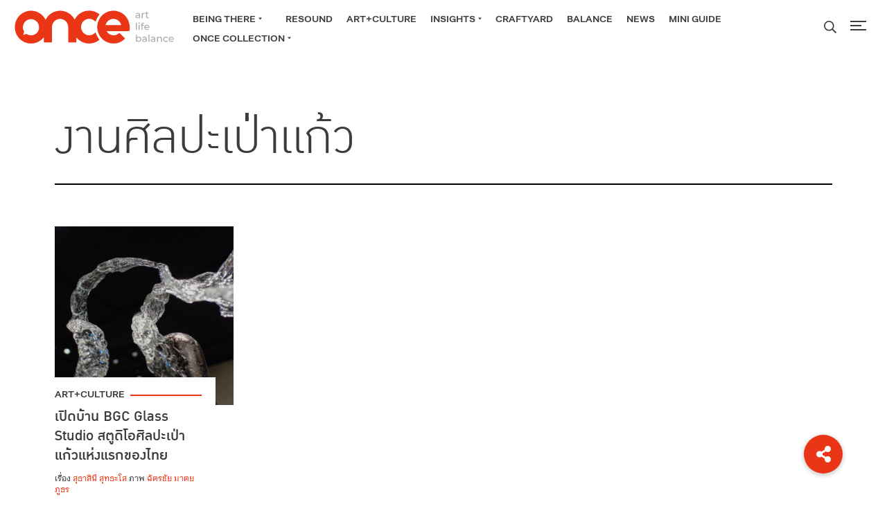

--- FILE ---
content_type: text/html; charset=UTF-8
request_url: https://onceinlife.co/tag/%E0%B8%87%E0%B8%B2%E0%B8%99%E0%B8%A8%E0%B8%B4%E0%B8%A5%E0%B8%9B%E0%B8%B0%E0%B9%80%E0%B8%9B%E0%B9%88%E0%B8%B2%E0%B9%81%E0%B8%81%E0%B9%89%E0%B8%A7
body_size: 11576
content:
<!doctype html>
<html lang="en">

<head>
    <meta charset="utf-8">
    <meta name="viewport" content="width=device-width, initial-scale=1, shrink-to-fit=no">


    <link rel="stylesheet" href="https://cdn.jsdelivr.net/npm/swiper@10/swiper-bundle.min.css" />
    <link rel="stylesheet" href="https://onceinlife.co/wp-content/themes/once/css/grid.css" />

    <link rel="stylesheet" href="https://cdn.jsdelivr.net/gh/fancyapps/fancybox@3.5.7/dist/jquery.fancybox.min.css" />
    <link rel="stylesheet" href="https://onceinlife.co/wp-content/themes/once/css/universal-parallax.min.css">
    <link rel="stylesheet" href="https://onceinlife.co/wp-content/themes/once/css/mini.css?4" />
    <link rel="stylesheet" href="https://onceinlife.co/wp-content/themes/once/style.css?124" />

    <meta name='robots' content='index, follow, max-image-preview:large, max-snippet:-1, max-video-preview:-1' />

	<!-- This site is optimized with the Yoast SEO Premium plugin v22.0 (Yoast SEO v22.0) - https://yoast.com/wordpress/plugins/seo/ -->
	<link rel="canonical" href="https://onceinlife.co/tag/งานศิลปะเป่าแก้ว" />
	<meta property="og:locale" content="en_US" />
	<meta property="og:type" content="article" />
	<meta property="og:title" content="งานศิลปะเป่าแก้ว Archives" />
	<meta property="og:url" content="https://onceinlife.co/tag/งานศิลปะเป่าแก้ว" />
	<meta property="og:site_name" content="Onceinlife" />
	<meta name="twitter:card" content="summary_large_image" />
	<script type="application/ld+json" class="yoast-schema-graph">{"@context":"https://schema.org","@graph":[{"@type":"CollectionPage","@id":"https://onceinlife.co/tag/%e0%b8%87%e0%b8%b2%e0%b8%99%e0%b8%a8%e0%b8%b4%e0%b8%a5%e0%b8%9b%e0%b8%b0%e0%b9%80%e0%b8%9b%e0%b9%88%e0%b8%b2%e0%b9%81%e0%b8%81%e0%b9%89%e0%b8%a7","url":"https://onceinlife.co/tag/%e0%b8%87%e0%b8%b2%e0%b8%99%e0%b8%a8%e0%b8%b4%e0%b8%a5%e0%b8%9b%e0%b8%b0%e0%b9%80%e0%b8%9b%e0%b9%88%e0%b8%b2%e0%b9%81%e0%b8%81%e0%b9%89%e0%b8%a7","name":"งานศิลปะเป่าแก้ว Archives - Onceinlife","isPartOf":{"@id":"https://onceinlife.co/#website"},"primaryImageOfPage":{"@id":"https://onceinlife.co/tag/%e0%b8%87%e0%b8%b2%e0%b8%99%e0%b8%a8%e0%b8%b4%e0%b8%a5%e0%b8%9b%e0%b8%b0%e0%b9%80%e0%b8%9b%e0%b9%88%e0%b8%b2%e0%b9%81%e0%b8%81%e0%b9%89%e0%b8%a7#primaryimage"},"image":{"@id":"https://onceinlife.co/tag/%e0%b8%87%e0%b8%b2%e0%b8%99%e0%b8%a8%e0%b8%b4%e0%b8%a5%e0%b8%9b%e0%b8%b0%e0%b9%80%e0%b8%9b%e0%b9%88%e0%b8%b2%e0%b9%81%e0%b8%81%e0%b9%89%e0%b8%a7#primaryimage"},"thumbnailUrl":"https://onceinlife.co/wp-content/uploads/2023/02/S-303.jpg","breadcrumb":{"@id":"https://onceinlife.co/tag/%e0%b8%87%e0%b8%b2%e0%b8%99%e0%b8%a8%e0%b8%b4%e0%b8%a5%e0%b8%9b%e0%b8%b0%e0%b9%80%e0%b8%9b%e0%b9%88%e0%b8%b2%e0%b9%81%e0%b8%81%e0%b9%89%e0%b8%a7#breadcrumb"},"inLanguage":"en-US"},{"@type":"ImageObject","inLanguage":"en-US","@id":"https://onceinlife.co/tag/%e0%b8%87%e0%b8%b2%e0%b8%99%e0%b8%a8%e0%b8%b4%e0%b8%a5%e0%b8%9b%e0%b8%b0%e0%b9%80%e0%b8%9b%e0%b9%88%e0%b8%b2%e0%b9%81%e0%b8%81%e0%b9%89%e0%b8%a7#primaryimage","url":"https://onceinlife.co/wp-content/uploads/2023/02/S-303.jpg","contentUrl":"https://onceinlife.co/wp-content/uploads/2023/02/S-303.jpg","width":1500,"height":1500},{"@type":"BreadcrumbList","@id":"https://onceinlife.co/tag/%e0%b8%87%e0%b8%b2%e0%b8%99%e0%b8%a8%e0%b8%b4%e0%b8%a5%e0%b8%9b%e0%b8%b0%e0%b9%80%e0%b8%9b%e0%b9%88%e0%b8%b2%e0%b9%81%e0%b8%81%e0%b9%89%e0%b8%a7#breadcrumb","itemListElement":[{"@type":"ListItem","position":1,"name":"Home","item":"https://onceinlife.co/"},{"@type":"ListItem","position":2,"name":"งานศิลปะเป่าแก้ว"}]},{"@type":"WebSite","@id":"https://onceinlife.co/#website","url":"https://onceinlife.co/","name":"Onceinlife","description":"Tourism for Good","potentialAction":[{"@type":"SearchAction","target":{"@type":"EntryPoint","urlTemplate":"https://onceinlife.co/?s={search_term_string}"},"query-input":"required name=search_term_string"}],"inLanguage":"en-US"}]}</script>
	<!-- / Yoast SEO Premium plugin. -->


<link rel='dns-prefetch' href='//cdnjs.cloudflare.com' />
<script type="text/javascript" id="wpp-js" src="https://onceinlife.co/wp-content/plugins/wordpress-popular-posts/assets/js/wpp.min.js?ver=7.3.6" data-sampling="0" data-sampling-rate="100" data-api-url="https://onceinlife.co/wp-json/wordpress-popular-posts" data-post-id="0" data-token="e107e12268" data-lang="0" data-debug="0"></script>
<link rel="alternate" type="application/rss+xml" title="Onceinlife &raquo; งานศิลปะเป่าแก้ว Tag Feed" href="https://onceinlife.co/tag/%e0%b8%87%e0%b8%b2%e0%b8%99%e0%b8%a8%e0%b8%b4%e0%b8%a5%e0%b8%9b%e0%b8%b0%e0%b9%80%e0%b8%9b%e0%b9%88%e0%b8%b2%e0%b9%81%e0%b8%81%e0%b9%89%e0%b8%a7/feed" />
<script type="text/javascript">
/* <![CDATA[ */
window._wpemojiSettings = {"baseUrl":"https:\/\/s.w.org\/images\/core\/emoji\/14.0.0\/72x72\/","ext":".png","svgUrl":"https:\/\/s.w.org\/images\/core\/emoji\/14.0.0\/svg\/","svgExt":".svg","source":{"concatemoji":"https:\/\/onceinlife.co\/wp-includes\/js\/wp-emoji-release.min.js?ver=6.4.7"}};
/*! This file is auto-generated */
!function(i,n){var o,s,e;function c(e){try{var t={supportTests:e,timestamp:(new Date).valueOf()};sessionStorage.setItem(o,JSON.stringify(t))}catch(e){}}function p(e,t,n){e.clearRect(0,0,e.canvas.width,e.canvas.height),e.fillText(t,0,0);var t=new Uint32Array(e.getImageData(0,0,e.canvas.width,e.canvas.height).data),r=(e.clearRect(0,0,e.canvas.width,e.canvas.height),e.fillText(n,0,0),new Uint32Array(e.getImageData(0,0,e.canvas.width,e.canvas.height).data));return t.every(function(e,t){return e===r[t]})}function u(e,t,n){switch(t){case"flag":return n(e,"\ud83c\udff3\ufe0f\u200d\u26a7\ufe0f","\ud83c\udff3\ufe0f\u200b\u26a7\ufe0f")?!1:!n(e,"\ud83c\uddfa\ud83c\uddf3","\ud83c\uddfa\u200b\ud83c\uddf3")&&!n(e,"\ud83c\udff4\udb40\udc67\udb40\udc62\udb40\udc65\udb40\udc6e\udb40\udc67\udb40\udc7f","\ud83c\udff4\u200b\udb40\udc67\u200b\udb40\udc62\u200b\udb40\udc65\u200b\udb40\udc6e\u200b\udb40\udc67\u200b\udb40\udc7f");case"emoji":return!n(e,"\ud83e\udef1\ud83c\udffb\u200d\ud83e\udef2\ud83c\udfff","\ud83e\udef1\ud83c\udffb\u200b\ud83e\udef2\ud83c\udfff")}return!1}function f(e,t,n){var r="undefined"!=typeof WorkerGlobalScope&&self instanceof WorkerGlobalScope?new OffscreenCanvas(300,150):i.createElement("canvas"),a=r.getContext("2d",{willReadFrequently:!0}),o=(a.textBaseline="top",a.font="600 32px Arial",{});return e.forEach(function(e){o[e]=t(a,e,n)}),o}function t(e){var t=i.createElement("script");t.src=e,t.defer=!0,i.head.appendChild(t)}"undefined"!=typeof Promise&&(o="wpEmojiSettingsSupports",s=["flag","emoji"],n.supports={everything:!0,everythingExceptFlag:!0},e=new Promise(function(e){i.addEventListener("DOMContentLoaded",e,{once:!0})}),new Promise(function(t){var n=function(){try{var e=JSON.parse(sessionStorage.getItem(o));if("object"==typeof e&&"number"==typeof e.timestamp&&(new Date).valueOf()<e.timestamp+604800&&"object"==typeof e.supportTests)return e.supportTests}catch(e){}return null}();if(!n){if("undefined"!=typeof Worker&&"undefined"!=typeof OffscreenCanvas&&"undefined"!=typeof URL&&URL.createObjectURL&&"undefined"!=typeof Blob)try{var e="postMessage("+f.toString()+"("+[JSON.stringify(s),u.toString(),p.toString()].join(",")+"));",r=new Blob([e],{type:"text/javascript"}),a=new Worker(URL.createObjectURL(r),{name:"wpTestEmojiSupports"});return void(a.onmessage=function(e){c(n=e.data),a.terminate(),t(n)})}catch(e){}c(n=f(s,u,p))}t(n)}).then(function(e){for(var t in e)n.supports[t]=e[t],n.supports.everything=n.supports.everything&&n.supports[t],"flag"!==t&&(n.supports.everythingExceptFlag=n.supports.everythingExceptFlag&&n.supports[t]);n.supports.everythingExceptFlag=n.supports.everythingExceptFlag&&!n.supports.flag,n.DOMReady=!1,n.readyCallback=function(){n.DOMReady=!0}}).then(function(){return e}).then(function(){var e;n.supports.everything||(n.readyCallback(),(e=n.source||{}).concatemoji?t(e.concatemoji):e.wpemoji&&e.twemoji&&(t(e.twemoji),t(e.wpemoji)))}))}((window,document),window._wpemojiSettings);
/* ]]> */
</script>
<style id='wp-emoji-styles-inline-css' type='text/css'>

	img.wp-smiley, img.emoji {
		display: inline !important;
		border: none !important;
		box-shadow: none !important;
		height: 1em !important;
		width: 1em !important;
		margin: 0 0.07em !important;
		vertical-align: -0.1em !important;
		background: none !important;
		padding: 0 !important;
	}
</style>
<style id='classic-theme-styles-inline-css' type='text/css'>
/*! This file is auto-generated */
.wp-block-button__link{color:#fff;background-color:#32373c;border-radius:9999px;box-shadow:none;text-decoration:none;padding:calc(.667em + 2px) calc(1.333em + 2px);font-size:1.125em}.wp-block-file__button{background:#32373c;color:#fff;text-decoration:none}
</style>
<style id='global-styles-inline-css' type='text/css'>
body{--wp--preset--color--black: #000000;--wp--preset--color--cyan-bluish-gray: #abb8c3;--wp--preset--color--white: #ffffff;--wp--preset--color--pale-pink: #f78da7;--wp--preset--color--vivid-red: #cf2e2e;--wp--preset--color--luminous-vivid-orange: #ff6900;--wp--preset--color--luminous-vivid-amber: #fcb900;--wp--preset--color--light-green-cyan: #7bdcb5;--wp--preset--color--vivid-green-cyan: #00d084;--wp--preset--color--pale-cyan-blue: #8ed1fc;--wp--preset--color--vivid-cyan-blue: #0693e3;--wp--preset--color--vivid-purple: #9b51e0;--wp--preset--gradient--vivid-cyan-blue-to-vivid-purple: linear-gradient(135deg,rgba(6,147,227,1) 0%,rgb(155,81,224) 100%);--wp--preset--gradient--light-green-cyan-to-vivid-green-cyan: linear-gradient(135deg,rgb(122,220,180) 0%,rgb(0,208,130) 100%);--wp--preset--gradient--luminous-vivid-amber-to-luminous-vivid-orange: linear-gradient(135deg,rgba(252,185,0,1) 0%,rgba(255,105,0,1) 100%);--wp--preset--gradient--luminous-vivid-orange-to-vivid-red: linear-gradient(135deg,rgba(255,105,0,1) 0%,rgb(207,46,46) 100%);--wp--preset--gradient--very-light-gray-to-cyan-bluish-gray: linear-gradient(135deg,rgb(238,238,238) 0%,rgb(169,184,195) 100%);--wp--preset--gradient--cool-to-warm-spectrum: linear-gradient(135deg,rgb(74,234,220) 0%,rgb(151,120,209) 20%,rgb(207,42,186) 40%,rgb(238,44,130) 60%,rgb(251,105,98) 80%,rgb(254,248,76) 100%);--wp--preset--gradient--blush-light-purple: linear-gradient(135deg,rgb(255,206,236) 0%,rgb(152,150,240) 100%);--wp--preset--gradient--blush-bordeaux: linear-gradient(135deg,rgb(254,205,165) 0%,rgb(254,45,45) 50%,rgb(107,0,62) 100%);--wp--preset--gradient--luminous-dusk: linear-gradient(135deg,rgb(255,203,112) 0%,rgb(199,81,192) 50%,rgb(65,88,208) 100%);--wp--preset--gradient--pale-ocean: linear-gradient(135deg,rgb(255,245,203) 0%,rgb(182,227,212) 50%,rgb(51,167,181) 100%);--wp--preset--gradient--electric-grass: linear-gradient(135deg,rgb(202,248,128) 0%,rgb(113,206,126) 100%);--wp--preset--gradient--midnight: linear-gradient(135deg,rgb(2,3,129) 0%,rgb(40,116,252) 100%);--wp--preset--font-size--small: 13px;--wp--preset--font-size--medium: 20px;--wp--preset--font-size--large: 36px;--wp--preset--font-size--x-large: 42px;--wp--preset--spacing--20: 0.44rem;--wp--preset--spacing--30: 0.67rem;--wp--preset--spacing--40: 1rem;--wp--preset--spacing--50: 1.5rem;--wp--preset--spacing--60: 2.25rem;--wp--preset--spacing--70: 3.38rem;--wp--preset--spacing--80: 5.06rem;--wp--preset--shadow--natural: 6px 6px 9px rgba(0, 0, 0, 0.2);--wp--preset--shadow--deep: 12px 12px 50px rgba(0, 0, 0, 0.4);--wp--preset--shadow--sharp: 6px 6px 0px rgba(0, 0, 0, 0.2);--wp--preset--shadow--outlined: 6px 6px 0px -3px rgba(255, 255, 255, 1), 6px 6px rgba(0, 0, 0, 1);--wp--preset--shadow--crisp: 6px 6px 0px rgba(0, 0, 0, 1);}:where(.is-layout-flex){gap: 0.5em;}:where(.is-layout-grid){gap: 0.5em;}body .is-layout-flow > .alignleft{float: left;margin-inline-start: 0;margin-inline-end: 2em;}body .is-layout-flow > .alignright{float: right;margin-inline-start: 2em;margin-inline-end: 0;}body .is-layout-flow > .aligncenter{margin-left: auto !important;margin-right: auto !important;}body .is-layout-constrained > .alignleft{float: left;margin-inline-start: 0;margin-inline-end: 2em;}body .is-layout-constrained > .alignright{float: right;margin-inline-start: 2em;margin-inline-end: 0;}body .is-layout-constrained > .aligncenter{margin-left: auto !important;margin-right: auto !important;}body .is-layout-constrained > :where(:not(.alignleft):not(.alignright):not(.alignfull)){max-width: var(--wp--style--global--content-size);margin-left: auto !important;margin-right: auto !important;}body .is-layout-constrained > .alignwide{max-width: var(--wp--style--global--wide-size);}body .is-layout-flex{display: flex;}body .is-layout-flex{flex-wrap: wrap;align-items: center;}body .is-layout-flex > *{margin: 0;}body .is-layout-grid{display: grid;}body .is-layout-grid > *{margin: 0;}:where(.wp-block-columns.is-layout-flex){gap: 2em;}:where(.wp-block-columns.is-layout-grid){gap: 2em;}:where(.wp-block-post-template.is-layout-flex){gap: 1.25em;}:where(.wp-block-post-template.is-layout-grid){gap: 1.25em;}.has-black-color{color: var(--wp--preset--color--black) !important;}.has-cyan-bluish-gray-color{color: var(--wp--preset--color--cyan-bluish-gray) !important;}.has-white-color{color: var(--wp--preset--color--white) !important;}.has-pale-pink-color{color: var(--wp--preset--color--pale-pink) !important;}.has-vivid-red-color{color: var(--wp--preset--color--vivid-red) !important;}.has-luminous-vivid-orange-color{color: var(--wp--preset--color--luminous-vivid-orange) !important;}.has-luminous-vivid-amber-color{color: var(--wp--preset--color--luminous-vivid-amber) !important;}.has-light-green-cyan-color{color: var(--wp--preset--color--light-green-cyan) !important;}.has-vivid-green-cyan-color{color: var(--wp--preset--color--vivid-green-cyan) !important;}.has-pale-cyan-blue-color{color: var(--wp--preset--color--pale-cyan-blue) !important;}.has-vivid-cyan-blue-color{color: var(--wp--preset--color--vivid-cyan-blue) !important;}.has-vivid-purple-color{color: var(--wp--preset--color--vivid-purple) !important;}.has-black-background-color{background-color: var(--wp--preset--color--black) !important;}.has-cyan-bluish-gray-background-color{background-color: var(--wp--preset--color--cyan-bluish-gray) !important;}.has-white-background-color{background-color: var(--wp--preset--color--white) !important;}.has-pale-pink-background-color{background-color: var(--wp--preset--color--pale-pink) !important;}.has-vivid-red-background-color{background-color: var(--wp--preset--color--vivid-red) !important;}.has-luminous-vivid-orange-background-color{background-color: var(--wp--preset--color--luminous-vivid-orange) !important;}.has-luminous-vivid-amber-background-color{background-color: var(--wp--preset--color--luminous-vivid-amber) !important;}.has-light-green-cyan-background-color{background-color: var(--wp--preset--color--light-green-cyan) !important;}.has-vivid-green-cyan-background-color{background-color: var(--wp--preset--color--vivid-green-cyan) !important;}.has-pale-cyan-blue-background-color{background-color: var(--wp--preset--color--pale-cyan-blue) !important;}.has-vivid-cyan-blue-background-color{background-color: var(--wp--preset--color--vivid-cyan-blue) !important;}.has-vivid-purple-background-color{background-color: var(--wp--preset--color--vivid-purple) !important;}.has-black-border-color{border-color: var(--wp--preset--color--black) !important;}.has-cyan-bluish-gray-border-color{border-color: var(--wp--preset--color--cyan-bluish-gray) !important;}.has-white-border-color{border-color: var(--wp--preset--color--white) !important;}.has-pale-pink-border-color{border-color: var(--wp--preset--color--pale-pink) !important;}.has-vivid-red-border-color{border-color: var(--wp--preset--color--vivid-red) !important;}.has-luminous-vivid-orange-border-color{border-color: var(--wp--preset--color--luminous-vivid-orange) !important;}.has-luminous-vivid-amber-border-color{border-color: var(--wp--preset--color--luminous-vivid-amber) !important;}.has-light-green-cyan-border-color{border-color: var(--wp--preset--color--light-green-cyan) !important;}.has-vivid-green-cyan-border-color{border-color: var(--wp--preset--color--vivid-green-cyan) !important;}.has-pale-cyan-blue-border-color{border-color: var(--wp--preset--color--pale-cyan-blue) !important;}.has-vivid-cyan-blue-border-color{border-color: var(--wp--preset--color--vivid-cyan-blue) !important;}.has-vivid-purple-border-color{border-color: var(--wp--preset--color--vivid-purple) !important;}.has-vivid-cyan-blue-to-vivid-purple-gradient-background{background: var(--wp--preset--gradient--vivid-cyan-blue-to-vivid-purple) !important;}.has-light-green-cyan-to-vivid-green-cyan-gradient-background{background: var(--wp--preset--gradient--light-green-cyan-to-vivid-green-cyan) !important;}.has-luminous-vivid-amber-to-luminous-vivid-orange-gradient-background{background: var(--wp--preset--gradient--luminous-vivid-amber-to-luminous-vivid-orange) !important;}.has-luminous-vivid-orange-to-vivid-red-gradient-background{background: var(--wp--preset--gradient--luminous-vivid-orange-to-vivid-red) !important;}.has-very-light-gray-to-cyan-bluish-gray-gradient-background{background: var(--wp--preset--gradient--very-light-gray-to-cyan-bluish-gray) !important;}.has-cool-to-warm-spectrum-gradient-background{background: var(--wp--preset--gradient--cool-to-warm-spectrum) !important;}.has-blush-light-purple-gradient-background{background: var(--wp--preset--gradient--blush-light-purple) !important;}.has-blush-bordeaux-gradient-background{background: var(--wp--preset--gradient--blush-bordeaux) !important;}.has-luminous-dusk-gradient-background{background: var(--wp--preset--gradient--luminous-dusk) !important;}.has-pale-ocean-gradient-background{background: var(--wp--preset--gradient--pale-ocean) !important;}.has-electric-grass-gradient-background{background: var(--wp--preset--gradient--electric-grass) !important;}.has-midnight-gradient-background{background: var(--wp--preset--gradient--midnight) !important;}.has-small-font-size{font-size: var(--wp--preset--font-size--small) !important;}.has-medium-font-size{font-size: var(--wp--preset--font-size--medium) !important;}.has-large-font-size{font-size: var(--wp--preset--font-size--large) !important;}.has-x-large-font-size{font-size: var(--wp--preset--font-size--x-large) !important;}
.wp-block-navigation a:where(:not(.wp-element-button)){color: inherit;}
:where(.wp-block-post-template.is-layout-flex){gap: 1.25em;}:where(.wp-block-post-template.is-layout-grid){gap: 1.25em;}
:where(.wp-block-columns.is-layout-flex){gap: 2em;}:where(.wp-block-columns.is-layout-grid){gap: 2em;}
.wp-block-pullquote{font-size: 1.5em;line-height: 1.6;}
</style>
<link rel='stylesheet' id='buttonizer_frontend_style-css' href='https://onceinlife.co/wp-content/plugins/buttonizer-multifunctional-button/assets/legacy/frontend.css?v=83e266cb1712b47c265f77a8f9e18451&#038;ver=6.4.7' type='text/css' media='all' />
<link rel='stylesheet' id='buttonizer-icon-library-css' href='https://cdnjs.cloudflare.com/ajax/libs/font-awesome/5.15.4/css/all.min.css?ver=6.4.7' type='text/css' media='all' integrity='sha512-1ycn6IcaQQ40/MKBW2W4Rhis/DbILU74C1vSrLJxCq57o941Ym01SwNsOMqvEBFlcgUa6xLiPY/NS5R+E6ztJQ==' crossorigin='anonymous' />
<link rel='stylesheet' id='contact-form-7-css' href='https://onceinlife.co/wp-content/plugins/contact-form-7/includes/css/styles.css?ver=5.8.3' type='text/css' media='all' />
<link rel='stylesheet' id='eirudo-yt-responsive-css' href='https://onceinlife.co/wp-content/plugins/simple-youtube-responsive/css/youtube-responsive.css' type='text/css' media='all' />
<link rel='stylesheet' id='wordpress-popular-posts-css-css' href='https://onceinlife.co/wp-content/plugins/wordpress-popular-posts/assets/css/wpp.css?ver=7.3.6' type='text/css' media='all' />
<link rel="https://api.w.org/" href="https://onceinlife.co/wp-json/" /><link rel="alternate" type="application/json" href="https://onceinlife.co/wp-json/wp/v2/tags/1840" /><link rel="EditURI" type="application/rsd+xml" title="RSD" href="https://onceinlife.co/xmlrpc.php?rsd" />
<meta name="generator" content="WordPress 6.4.7" />
            <style id="wpp-loading-animation-styles">@-webkit-keyframes bgslide{from{background-position-x:0}to{background-position-x:-200%}}@keyframes bgslide{from{background-position-x:0}to{background-position-x:-200%}}.wpp-widget-block-placeholder,.wpp-shortcode-placeholder{margin:0 auto;width:60px;height:3px;background:#dd3737;background:linear-gradient(90deg,#dd3737 0%,#571313 10%,#dd3737 100%);background-size:200% auto;border-radius:3px;-webkit-animation:bgslide 1s infinite linear;animation:bgslide 1s infinite linear}</style>
            <link rel="icon" href="https://onceinlife.co/wp-content/uploads/2024/02/cropped-favicon-new-32x32.png" sizes="32x32" />
<link rel="icon" href="https://onceinlife.co/wp-content/uploads/2024/02/cropped-favicon-new-192x192.png" sizes="192x192" />
<link rel="apple-touch-icon" href="https://onceinlife.co/wp-content/uploads/2024/02/cropped-favicon-new-180x180.png" />
<meta name="msapplication-TileImage" content="https://onceinlife.co/wp-content/uploads/2024/02/cropped-favicon-new-270x270.png" />
		<style type="text/css" id="wp-custom-css">
			:not(#\ ):not(#\ ):not(#\ ).buttonizer-button-0-0-31 {
	width: 45px !important;
	height:45px !important;
}

h1, h2, h3, h4, h5, h6 {
    line-height: .95;
    font-family: 'db_ozone_xmedium','thonglor', sans-serif;
    font-weight: normal;
}
.grecaptcha-badge{
	opacity:0;
}

.main-content .first-container {
    padding-top: 110px;
}

.nap-wrap a {
    padding: 5px 8px;
}

.cat-filter a {
    padding-left: 5px;
    padding-right: 5px;
}

@media screen and (max-width: 767px) {
	.writer,
	.contributors-wrap .photographer,
	.contributors-wrap .illustrator {
		margin-top: 30px !important;
	}
}
}		</style>
		
    <link rel="stylesheet" href="https://use.typekit.net/rtq4akd.css">


    <title>เปิดบ้าน BGC Glass Studio สตูดิโอศิลปะเป่าแก้วแห่งแรกของไทย</title>
    <meta name="facebook-domain-verification" content="c1ldyyrtplqs9fhqwf1iwvlzwrd91v" />
    <!-- Facebook Pixel Code -->
    <script>
    ! function(f, b, e, v, n, t, s) {
        if (f.fbq) return;
        n = f.fbq = function() {
            n.callMethod ?
                n.callMethod.apply(n, arguments) : n.queue.push(arguments)
        };
        if (!f._fbq) f._fbq = n;
        n.push = n;
        n.loaded = !0;
        n.version = '2.0';
        n.queue = [];
        t = b.createElement(e);
        t.async = !0;
        t.src = v;
        s = b.getElementsByTagName(e)[0];
        s.parentNode.insertBefore(t, s)
    }(window, document, 'script',
        'https://connect.facebook.net/en_US/fbevents.js');
    fbq('init', '1168160374050216');
    fbq('track', 'PageView');
    </script>
    <noscript><img height="1" width="1" style="display:none"
            src="https://www.facebook.com/tr?id=1168160374050216&ev=PageView&noscript=1" /></noscript>
    <!-- End Facebook Pixel Code -->


    <!-- Global site tag (gtag.js) - Google Ads: 10924379604 -->
    <script async src="https://www.googletagmanager.com/gtag/js?id=AW-10924379604"></script>
    <script>
    window.dataLayer = window.dataLayer || [];

    function gtag() {
        dataLayer.push(arguments);
    }
    gtag('js', new Date());
    gtag('config', 'AW-10924379604');
    </script>

</head>

<body class="archive tag tag-1840 category-artdesign">

    <h1 class="none">งานศิลปะเป่าแก้ว Archives - Onceinlife</h1>

    <div class="mainnav">
        <a class="sideclose mainnavtoggle"></a>
        <div class="side-nav">
            <a class="mainnavtoggle"><img src="https://onceinlife.co/wp-content/themes/once/images/hamburger-close.svg"></a>

            <ul class="nav-wrap mobile-nav">
                <li>
                    <div class="dropdown-wrap">
                        <a href="https://onceinlife.co/category/beingthere">Being there</a>
                        <div class="dropdown-button dropdown-button-1"></div>
                    </div>
                    <ul class="dropdown dropdown-1">
                        <li><a href="https://onceinlife.co/category/detour">Detour</a></li>
                        <!-- <li><a href="https://onceinlife.co/category/bemyguest">Be My Guest</a></li> -->
                        <li><a href="https://onceinlife.co/category/flavor">Flavor</a></li>
                        <li><a href="https://onceinlife.co/category/overnight">Overnight</a></li>
                        <li><a href="https://onceinlife.co/category/leisure">Leisure</a></li>
                    </ul>
                </li>
                <li><a href="https://onceinlife.co/category/resound">Resound</a></li>
                <li><a href="https://onceinlife.co/category/artdesign">Art+Culture</a></li>
                <li>
                    <div class="dropdown-wrap">
                        <a href="https://onceinlife.co/category/insights">Insights</a>
                        <div class="dropdown-button dropdown-button-2"></div>
                    </div>
                    <ul class="dropdown dropdown-2">
                        <li><a href="https://onceinlife.co/category/trends">Trends</a></li>
                        <li><a href="https://onceinlife.co/category/business">Business</a></li>
                    </ul>
                </li>
                <li><a href="https://onceinlife.co/category/craftyard">Craftyard</a></li>
                <li><a href="https://onceinlife.co/category/balance">Balance</a></li>
                <li><a href="https://onceinlife.co/category/news">News</a></li>
                <li><a href="https://onceinlife.co/miniguide">Mini Guide</a></li>
                <li>
                    <div class="dropdown-wrap">
                        <a href="https://onceinlife.co/category/once-collection">ONCE Collection</a>
                        <div class="dropdown-button dropdown-button-3"></div>
                    </div>
                    <ul class="dropdown dropdown-3">
                        <li><a
                                href="https://onceinlife.co/category/once-collection/homebodies">Homebodies</a>
                        </li>
                        <li><a href="https://onceinlife.co/category/once-collection/around-the-corner">Around
                                The Corner</a></li>
                        <li><a href="https://onceinlife.co/category/once-collection/second-self">Second
                                Self</a></li>
                        <li><a
                                href="https://onceinlife.co/category/once-collection/aim-port">อิ่มพอร์ต</a>
                        </li>

                    </ul>
                </li>
            </ul>

            <!-- Main Menu -->
            <ul class="nav-wrap"><li id="menu-item-30" class="menu-item menu-item-type-custom menu-item-object-custom menu-item-30"><a href="http://onceinlife.co/about">About us</a></li>
<li id="menu-item-33" class="menu-item menu-item-type-custom menu-item-object-custom menu-item-33"><a href="http://onceinlife.co/book">ONCEBOOK</a></li>
<li id="menu-item-34" class="menu-item menu-item-type-post_type menu-item-object-page menu-item-34"><a href="https://onceinlife.co/be-with-us">Be With Us</a></li>
</ul>            <!-- End Main Menu -->

            <div class="socialnav">
                <a target="_blank" href="https://www.facebook.com/onceinourlife"><img
                        src="https://onceinlife.co/wp-content/themes/once/images/fb-red.svg"></a>
                <a target="_blank" href=" https://www.instagram.com/onceinlife.co/"><img
                        src="https://onceinlife.co/wp-content/themes/once/images/ig-red.svg"></a>
                <a href="mailto: ติดต่อกองบรรณาธิการ : contact@onceinlife.co / ติดต่องาน :  chanjira.p@onceinlife.co"><img
                        src="https://onceinlife.co/wp-content/themes/once/images/email-red.svg"></a>
            </div>
        </div>
    </div>

    <header>
        <a href="https://onceinlife.co"><img
                src="https://onceinlife.co/wp-content/themes/once/images/once-logo-new.svg" class="logo-once">
        </a>
        <nav>
            <div>
                <ul class="nap-wrap"><li id="menu-item-18" class="menu-item menu-item-type-taxonomy menu-item-object-category menu-item-has-children menu-item-18"><a href="https://onceinlife.co/category/beingthere">BEING THERE</a>
<ul class="sub-menu">
	<li id="menu-item-20" class="menu-item menu-item-type-taxonomy menu-item-object-category menu-item-20"><a href="https://onceinlife.co/category/beingthere/detour">DETOUR</a></li>
	<li id="menu-item-21" class="menu-item menu-item-type-taxonomy menu-item-object-category menu-item-21"><a href="https://onceinlife.co/category/beingthere/flavor">FLAVOR</a></li>
	<li id="menu-item-27830" class="menu-item menu-item-type-taxonomy menu-item-object-category menu-item-27830"><a href="https://onceinlife.co/category/beingthere/overnight">Overnight</a></li>
	<li id="menu-item-27831" class="menu-item menu-item-type-taxonomy menu-item-object-category menu-item-27831"><a href="https://onceinlife.co/category/beingthere/leisure">Leisure</a></li>
</ul>
</li>
<li id="menu-item-27" class="menu-item menu-item-type-taxonomy menu-item-object-category menu-item-27"><a href="https://onceinlife.co/category/resound">RESOUND</a></li>
<li id="menu-item-28" class="menu-item menu-item-type-taxonomy menu-item-object-category menu-item-28"><a href="https://onceinlife.co/category/artdesign">ART+CULTURE</a></li>
<li id="menu-item-24" class="menu-item menu-item-type-taxonomy menu-item-object-category menu-item-has-children menu-item-24"><a href="https://onceinlife.co/category/insights">INSIGHTS</a>
<ul class="sub-menu">
	<li id="menu-item-26" class="menu-item menu-item-type-taxonomy menu-item-object-category menu-item-26"><a href="https://onceinlife.co/category/insights/trends">TRENDS</a></li>
	<li id="menu-item-25" class="menu-item menu-item-type-taxonomy menu-item-object-category menu-item-25"><a href="https://onceinlife.co/category/insights/business">BUSINESS</a></li>
</ul>
</li>
<li id="menu-item-23" class="menu-item menu-item-type-taxonomy menu-item-object-category menu-item-23"><a href="https://onceinlife.co/category/craftyard">CRAFTYARD</a></li>
<li id="menu-item-22" class="menu-item menu-item-type-taxonomy menu-item-object-category menu-item-22"><a href="https://onceinlife.co/category/balance">BALANCE</a></li>
<li id="menu-item-10978" class="menu-item menu-item-type-taxonomy menu-item-object-category menu-item-10978"><a href="https://onceinlife.co/category/news">NEWS</a></li>
<li id="menu-item-20879" class="menu-item menu-item-type-post_type_archive menu-item-object-miniguide menu-item-20879"><a href="https://onceinlife.co/miniguide">Mini guide</a></li>
<li id="menu-item-31104" class="menu-item menu-item-type-taxonomy menu-item-object-category menu-item-has-children menu-item-31104"><a href="https://onceinlife.co/category/once-collection">ONCE Collection</a>
<ul class="sub-menu">
	<li id="menu-item-31106" class="menu-item menu-item-type-taxonomy menu-item-object-category menu-item-31106"><a href="https://onceinlife.co/category/once-collection/homebodies">Homebodies</a></li>
	<li id="menu-item-31105" class="menu-item menu-item-type-taxonomy menu-item-object-category menu-item-31105"><a href="https://onceinlife.co/category/once-collection/around-the-corner">Around The Corner</a></li>
	<li id="menu-item-31107" class="menu-item menu-item-type-taxonomy menu-item-object-category menu-item-31107"><a href="https://onceinlife.co/category/once-collection/second-self">Second Self</a></li>
	<li id="menu-item-31108" class="menu-item menu-item-type-taxonomy menu-item-object-category menu-item-31108"><a href="https://onceinlife.co/category/once-collection/aim-port">อิ่มพอร์ต</a></li>
</ul>
</li>
</ul>            </div>

            <div class="right-menu">
                <a href="javascript:;" data-fancybox data-src="#search-form" id="search-btn"><img
                        src="https://onceinlife.co/wp-content/themes/once/images/search.svg"></a>
                <a class="mainnavtoggle"><img src="https://onceinlife.co/wp-content/themes/once/images/hamburger.svg"
                        class="hamburger-icon"></a>
            </div>
        </nav>
    </header>

<section class="page-archive">
    <div class="container">
        <div class="title-tab">
            <div class="title">
                <h1 class="bigtitle">งานศิลปะเป่าแก้ว</h1>
            </div>

            
                    </div>

        <div class="content">
            <div class="row infinit-wrap">

                
                <div class="col-xl-3  col-lg-4 col-6 post-wrap infinit-list">
                    <a href="https://onceinlife.co/bcg-glass" class="postthumb">
                        <picture>
                            <source media="(min-width: 1000px)"
                                data-srcset="https://onceinlife.co/wp-content/uploads/2023/02/S-303-600x600.jpg" />
                            <img data-src="https://onceinlife.co/wp-content/uploads/2023/02/S-303-400x400.jpg"
                                class="img-fluid lazyload"
                                alt="" />
                        </picture>
                    </a>
                    <div class="post-box">
                        <a href="https://onceinlife.co/category/artdesign"
                            class="cate-box">
                            <span
                                class="link-black">ART+CULTURE</span>
                        </a>
                        <a href="https://onceinlife.co/bcg-glass">
                            <h3 class="font-28 link-black">เปิดบ้าน BGC Glass Studio สตูดิโอศิลปะเป่าแก้วแห่งแรกของไทย</h3>
                        </a>
                        <p class="credit">
                                                        เรื่อง <a href="https://onceinlife.co/author/suthasinee">สุธาสินี สุทธะโส</a>
                            
                                                        <br>ภาพ <a href="https://onceinlife.co/author/chatchai">ฉัตรชัย มาตยภูธร</a>
                            
                            
                            
                            
                            


                        </p>
                    </div>
                </div>

                
            </div>
        </div>

        <p class="pagination">
            <a class="pagination__next" href="https://onceinlife.co/tag/%E0%B8%87%E0%B8%B2%E0%B8%99%E0%B8%A8%E0%B8%B4%E0%B8%A5%E0%B8%9B%E0%B8%B0%E0%B9%80%E0%B8%9B%E0%B9%88%E0%B8%B2%E0%B9%81%E0%B8%81%E0%B9%89%E0%B8%A7/page/2">next</a>
        </p>

        <div class="page-load-status">
            <div class="loader-ellips infinite-scroll-request">
                <span class="loader-ellips__dot"></span>
                <span class="loader-ellips__dot"></span>
                <span class="loader-ellips__dot"></span>
                <span class="loader-ellips__dot"></span>
            </div>
            <p class="infinite-scroll-last">End of content</p>
            <p class="infinite-scroll-error">No more pages to load</p>
        </div>



    </div>
</section>

<footer>
    <div class="container">
        <div class="row">
            <div class="col-lg-5">
                <h3 class="font-24 mb-2">Newsletter</h3>
                <!-- Begin Mailchimp Signup Form -->
                <link href="//cdn-images.mailchimp.com/embedcode/horizontal-slim-10_7.css" rel="stylesheet"
                    type="text/css">
                <style type="text/css">
                #mc_embed_signup {
                    background: #fff;
                    clear: left;
                    font: 14px Helvetica, Arial, sans-serif;
                    width: 100%;
                }

                /* Add your own Mailchimp form style overrides in your site stylesheet or in this style block.
            We recommend moving this block and the preceding CSS link to the HEAD of your HTML file. */
                </style>
                <div id="mc_embed_signup">
                    <form
                        action="https://gmail.us10.list-manage.com/subscribe/post?u=08c58407097ecf66d8d7420a5&amp;id=529485e6d6"
                        method="post" id="mc-embedded-subscribe-form" name="mc-embedded-subscribe-form" class="validate"
                        target="_blank" novalidate>

                        <input type="email" value="" name="EMAIL" class="email" id="mce-EMAIL" placeholder="Your email"
                            required>
                        <!-- real people should not fill this in and expect good things - do not remove this or risk form bot signups-->
                        <div style="position: absolute; left: -5000px;" aria-hidden="true"><input type="text"
                                name="b_08c58407097ecf66d8d7420a5_529485e6d6" tabindex="-1" value=""></div>
                        <input type="submit" value="Subscribe" name="subscribe" id="mc-embedded-subscribe"
                            class="button">
                    </form>
                </div>

                <!--End mc_embed_signup-->
            </div>
            <div class="col-lg-2 offset-lg-3 col-6">
                <ul>
                    <li><a href="https://onceinlife.co/category/beingthere">BEING THERE</a></li>
                    <li><a href="https://onceinlife.co/category/resound">RESOUND</a></li>
                    <li><a href="https://onceinlife.co/category/artdesign">ART+CULTURE</a></li>
                    <li><a href="https://onceinlife.co/category/insights">INSIGHTS</a></li>
                    <li><a href="https://onceinlife.co/category/craftyard">CRAFTYARD</a></li>
                    <li><a href="https://onceinlife.co/category/balance">BALANCE</a></li>
                    <li><a href="https://onceinlife.co/category/news">NEWS</a></li>
                    <li><a href="https://onceinlife.co/miniguide">MINI GUIDE</a></li>
                    <li><a href="https://onceinlife.co/category/once-collection">ONCE COLLECTION</a></li>
                </ul>
            </div>
            <div class="col-lg-2 col-6">
                <ul>
                    <li><a href="https://onceinlife.co/about">NAMO KIDDEE</a></li>
                    <li><a href="https://onceinlife.co/be-with-us">BE WITH US</a></li>
                    <li><a href="https://onceinlife.co/book">ONCEBOOK</a></li>
                    <!-- <li><a href="https://onceinlife.co/onceinlife">ONCE IN LIFE</a></li> -->
                </ul>
            </div>
        </div>
        <div class="footer-row-2">
            <div class="left-panel">
                <img src="https://onceinlife.co/wp-content/themes/once/images/footer-logo-new.svg">
                <img src="https://onceinlife.co/wp-content/themes/once/images/logo-namokiddee.svg">
            </div>
            <div class="right-panel text-right">
                <div class="social">
                    <a target="_blank" href="https://www.facebook.com/onceinourlife"><img
                            src="https://onceinlife.co/wp-content/themes/once/images/fb.svg"></a>
                    <a target="_blank" href=" https://www.instagram.com/onceinlife.co/"><img
                            src="https://onceinlife.co/wp-content/themes/once/images/ig.svg"></a>
                    <a href="mailto: ติดต่อกองบรรณาธิการ : contact@onceinlife.co / ติดต่องาน :  chanjira.p@onceinlife.co"><img
                            src="https://onceinlife.co/wp-content/themes/once/images/email.svg"></a>
                    <a target="_blank" href=""><img
                            src="https://onceinlife.co/wp-content/themes/once/images/twitter-white.svg"></a>
                </div>
                <p>All Content © ONCE 2020 All Rights Reserved.s <a href="http://1dd.co" target="_blank"
                        class="designedby1dd">Site by 1DD</a></p>
            </div>
        </div>
    </div>
</footer>

<div id="search-form" style="display: none;">

    <form action="https://onceinlife.co" id="search-form" method="get">
        <input type="text" name="s" id="s" placeholder="ค้นหาบทความ	">
        <input type="hidden" value="submit">
    </form>
</div>



<!-- Popup subscription -->

<div class="popupSubscription">
    <img src="https://onceinlife.co/wp-content/themes/once/images/once-logo-new.svg" class="logo" alt="">
    <h3>
        หากไม่อยากพลาดเทรนด์ และสาระดีๆ<br>สมัครรับข่าวสารจากพวกเราได้เลย
    </h3>
    <form action="https://gmail.us10.list-manage.com/subscribe/post?u=08c58407097ecf66d8d7420a5&amp;id=529485e6d6"
        method="post" id="mc-embedded-subscribe-form" name="mc-embedded-subscribe-form" class="validate" target="_blank"
        novalidate>

        <input type="email" value="" name="EMAIL" class="email" id="mce-EMAIL" placeholder="Your email" required>
        <!-- real people should not fill this in and expect good things - do not remove this or risk form bot signups-->
        <div style="position: absolute; left: -5000px;" aria-hidden="true"><input type="text"
                name="b_08c58407097ecf66d8d7420a5_529485e6d6" tabindex="-1" value=""></div>
        <input type="submit" value="Subscribe" name="subscribe" id="mc-embedded-subscribe" class="button">
    </form>
    <button class="close" style="cursor:pointer"><img
            src="https://onceinlife.co/wp-content/themes/once/images/hamburger-close.svg"> </button>
</div>


<!-- End Popup subscription -->


<script src="https://code.jquery.com/jquery-3.5.0.min.js"
    integrity="sha256-xNzN2a4ltkB44Mc/Jz3pT4iU1cmeR0FkXs4pru/JxaQ=" crossorigin="anonymous">

</script>

<script type="text/javascript" id="buttonizer_frontend_javascript-js-extra">
/* <![CDATA[ */
var buttonizer_ajax = {"ajaxurl":"https:\/\/onceinlife.co\/wp-admin\/admin-ajax.php","version":"3.4.1","buttonizer_path":"https:\/\/onceinlife.co\/wp-content\/plugins\/buttonizer-multifunctional-button","buttonizer_assets":"https:\/\/onceinlife.co\/wp-content\/plugins\/buttonizer-multifunctional-button\/assets\/legacy\/","base_url":"https:\/\/onceinlife.co","current":[],"in_preview":"","is_admin":"","cache":"f9b08afd784e19ec99c23b24ed47bceb","enable_ga_clicks":"1"};
/* ]]> */
</script>
<script type="text/javascript" src="https://onceinlife.co/wp-content/plugins/buttonizer-multifunctional-button/assets/legacy/frontend.min.js?v=83e266cb1712b47c265f77a8f9e18451&amp;ver=6.4.7" id="buttonizer_frontend_javascript-js"></script>
<script type="text/javascript" src="https://onceinlife.co/wp-content/plugins/contact-form-7/includes/swv/js/index.js?ver=5.8.3" id="swv-js"></script>
<script type="text/javascript" id="contact-form-7-js-extra">
/* <![CDATA[ */
var wpcf7 = {"api":{"root":"https:\/\/onceinlife.co\/wp-json\/","namespace":"contact-form-7\/v1"}};
/* ]]> */
</script>
<script type="text/javascript" src="https://onceinlife.co/wp-content/plugins/contact-form-7/includes/js/index.js?ver=5.8.3" id="contact-form-7-js"></script>
<script type="text/javascript" src="https://onceinlife.co/wp-content/plugins/simple-youtube-responsive/js/youtube-responsive.min.js" id="eirudo-yt-responsive-js"></script>
<script type="text/javascript" src="https://www.google.com/recaptcha/api.js?render=6LeIp04gAAAAAJIkrxWSvYDIG0t35D5RIewErlEH&amp;ver=3.0" id="google-recaptcha-js"></script>
<script type="text/javascript" src="https://onceinlife.co/wp-includes/js/dist/vendor/wp-polyfill-inert.min.js?ver=3.1.2" id="wp-polyfill-inert-js"></script>
<script type="text/javascript" src="https://onceinlife.co/wp-includes/js/dist/vendor/regenerator-runtime.min.js?ver=0.14.0" id="regenerator-runtime-js"></script>
<script type="text/javascript" src="https://onceinlife.co/wp-includes/js/dist/vendor/wp-polyfill.min.js?ver=3.15.0" id="wp-polyfill-js"></script>
<script type="text/javascript" id="wpcf7-recaptcha-js-extra">
/* <![CDATA[ */
var wpcf7_recaptcha = {"sitekey":"6LeIp04gAAAAAJIkrxWSvYDIG0t35D5RIewErlEH","actions":{"homepage":"homepage","contactform":"contactform"}};
/* ]]> */
</script>
<script type="text/javascript" src="https://onceinlife.co/wp-content/plugins/contact-form-7/modules/recaptcha/index.js?ver=5.8.3" id="wpcf7-recaptcha-js"></script>
<script src="https://cdn.jsdelivr.net/npm/swiper@10/swiper-bundle.min.js"></script>
<script src="https://onceinlife.co/wp-content/themes/once/js/infinite-scroll.pkgd.min.js"></script>
<script src="https://onceinlife.co/wp-content/themes/once/js/lazyload.min.js"></script>
<script src="https://cdn.jsdelivr.net/gh/fancyapps/fancybox@3.5.7/dist/jquery.fancybox.min.js"></script>
<script src="https://onceinlife.co/wp-content/themes/once/js/universal-parallax.min.js"></script>

<script>
// subscription popup

$(window).ready(function() {
    setInterval(function() {
        $('.popupSubscription').addClass("show")
    }, 20000);

});


$("button.close").click(function() {
    $(".popupSubscription").addClass("hide");
    $(".popupSubscription").removeClass("show");
});
</script>

<script type="text/javascript">
new universalParallax().init({
    speed: 1
});
</script>

<script>
var swiper = new Swiper('.swiper-container', {
    slidesPerView: 1.5,
    spaceBetween: 15,
    navigation: {
        nextEl: '.swiper-button-next',
        prevEl: '.swiper-button-prev',
    },
    breakpoints: {
        640: {
            slidesPerView: 2,
            spaceBetween: 20,
        },
        768: {
            slidesPerView: 2.3,
            spaceBetween: 40,
        },
        1024: {
            slidesPerView: 3.2,
            spaceBetween: 30,
        },
        1200: {
            slidesPerView: 3.8,
            spaceBetween: 30,
        },
    }
});
</script>

<script type="text/javascript">
$(".mainnavtoggle").click(function() {
    $(".mainnav").toggleClass("shownav");
});

$(".dropdown-button-1").click(function() {

    if ($('.dropdown-1').is(':visible')) {
        $('.dropdown-1').slideUp()
        $('.dropdown-button-1').toggleClass('collapse');
    } else {
        $('.dropdown-1').slideDown()
        $('.dropdown-button-1').toggleClass('collapse');
    }
});

$(".dropdown-button-2").click(function() {

    if ($('.dropdown-2').is(':visible')) {
        $('.dropdown-2').slideUp()
        $('.dropdown-button-2').toggleClass('collapse');
    } else {
        $('.dropdown-2').slideDown()
        $('.dropdown-button-2').toggleClass('collapse');
    }
});

$(".dropdown-button-3").click(function() {

    if ($('.dropdown-3').is(':visible')) {
        $('.dropdown-3').slideUp()
        $('.dropdown-button-3').toggleClass('collapse');
    } else {
        $('.dropdown-3').slideDown()
        $('.dropdown-button-3').toggleClass('collapse');
    }
});

$('.show-filters').on('click', function() {

    if ($('.cat-filter').is(':visible')) {
        $('.cat-filter').slideUp()
        $('.show-filters').text('Show Filters')
    } else {
        $('.cat-filter').slideDown()
        $('.show-filters').text('Hide Filters')
    }

    return false

})

$(".face-cover").mouseenter(function() {
    $(this).parent(".face-wrap").addClass("three-d-rotate");
});

$(".face-cover").mouseleave(function() {
    $(this).parent(".face-wrap").removeClass("three-d-rotate");
});

$(".book-sticky .flip").click(function() {
    $(".face-wrap").toggleClass("three-d-flip");
});

$(".face-back").click(function() {
    $(".face-wrap").toggleClass("three-d-flip");
});
</script>


<script>
	var balls = document.getElementsByClassName("ball");
	document.onmousemove = function(){
		var x = event.clientX * 100 / window.innerWidth + "%";
		var y = event.clientY * 100 / window.innerHeight + "%";
		//event.clientX => get the horizontal coordinate of the mouse
		//event.clientY => get the Vertical coordinate of the mouse
		//window.innerWidth => get the browser width
		//window.innerHeight => get the browser height

		for(var i=0;i<2;i++){
			balls[i].style.left = x;
			balls[i].style.top = y;
			balls[i].style.transform = "translate(-"+x+",-"+y+")";
		}
	}
</script>
<script type="text/javascript">
// Dropdown Menu
var dropdownArrows = document.querySelectorAll(".nap-wrap .menu-item-has-children > a");

[].forEach.call(dropdownArrows, function(dropdownArrow) {
    dropdownArrow.innerHTML +=
        ` <img src="https://onceinlife.co/wp-content/themes/once/images/icon-down.svg" alt="Arrow Down">`;;
});

// Dropdown Menu
var dropdownFirst = document.querySelectorAll('.mobile-nav .menu-item-has-children > a')[0];
</script>

<!-- <script type="text/javascript" language="javascript">
        $(function() {
            $(this).bind("contextmenu", function(e) {
                e.preventDefault();
            });
        }); 
</script> -->

<!-- Global site tag (gtag.js) - Google Analytics -->
<script async src="https://www.googletagmanager.com/gtag/js?id=UA-72275720-38"></script>
<script>
window.dataLayer = window.dataLayer || [];

function gtag() {
    dataLayer.push(arguments);
}
gtag('js', new Date());

gtag('config', 'UA-72275720-38');
</script>


</body>

</html>
<script type="text/javascript">
jQuery(function($) {
    $('.infinit-wrap').infiniteScroll({
        // options
        path: '.pagination__next',
        append: '.infinit-list',
        hideNav: '.pagination',
        status: '.page-load-status',
        history: false,
    });
});
</script>

--- FILE ---
content_type: text/html; charset=utf-8
request_url: https://www.google.com/recaptcha/api2/anchor?ar=1&k=6LeIp04gAAAAAJIkrxWSvYDIG0t35D5RIewErlEH&co=aHR0cHM6Ly9vbmNlaW5saWZlLmNvOjQ0Mw..&hl=en&v=PoyoqOPhxBO7pBk68S4YbpHZ&size=invisible&anchor-ms=20000&execute-ms=30000&cb=pik6hdgm1o5k
body_size: 48487
content:
<!DOCTYPE HTML><html dir="ltr" lang="en"><head><meta http-equiv="Content-Type" content="text/html; charset=UTF-8">
<meta http-equiv="X-UA-Compatible" content="IE=edge">
<title>reCAPTCHA</title>
<style type="text/css">
/* cyrillic-ext */
@font-face {
  font-family: 'Roboto';
  font-style: normal;
  font-weight: 400;
  font-stretch: 100%;
  src: url(//fonts.gstatic.com/s/roboto/v48/KFO7CnqEu92Fr1ME7kSn66aGLdTylUAMa3GUBHMdazTgWw.woff2) format('woff2');
  unicode-range: U+0460-052F, U+1C80-1C8A, U+20B4, U+2DE0-2DFF, U+A640-A69F, U+FE2E-FE2F;
}
/* cyrillic */
@font-face {
  font-family: 'Roboto';
  font-style: normal;
  font-weight: 400;
  font-stretch: 100%;
  src: url(//fonts.gstatic.com/s/roboto/v48/KFO7CnqEu92Fr1ME7kSn66aGLdTylUAMa3iUBHMdazTgWw.woff2) format('woff2');
  unicode-range: U+0301, U+0400-045F, U+0490-0491, U+04B0-04B1, U+2116;
}
/* greek-ext */
@font-face {
  font-family: 'Roboto';
  font-style: normal;
  font-weight: 400;
  font-stretch: 100%;
  src: url(//fonts.gstatic.com/s/roboto/v48/KFO7CnqEu92Fr1ME7kSn66aGLdTylUAMa3CUBHMdazTgWw.woff2) format('woff2');
  unicode-range: U+1F00-1FFF;
}
/* greek */
@font-face {
  font-family: 'Roboto';
  font-style: normal;
  font-weight: 400;
  font-stretch: 100%;
  src: url(//fonts.gstatic.com/s/roboto/v48/KFO7CnqEu92Fr1ME7kSn66aGLdTylUAMa3-UBHMdazTgWw.woff2) format('woff2');
  unicode-range: U+0370-0377, U+037A-037F, U+0384-038A, U+038C, U+038E-03A1, U+03A3-03FF;
}
/* math */
@font-face {
  font-family: 'Roboto';
  font-style: normal;
  font-weight: 400;
  font-stretch: 100%;
  src: url(//fonts.gstatic.com/s/roboto/v48/KFO7CnqEu92Fr1ME7kSn66aGLdTylUAMawCUBHMdazTgWw.woff2) format('woff2');
  unicode-range: U+0302-0303, U+0305, U+0307-0308, U+0310, U+0312, U+0315, U+031A, U+0326-0327, U+032C, U+032F-0330, U+0332-0333, U+0338, U+033A, U+0346, U+034D, U+0391-03A1, U+03A3-03A9, U+03B1-03C9, U+03D1, U+03D5-03D6, U+03F0-03F1, U+03F4-03F5, U+2016-2017, U+2034-2038, U+203C, U+2040, U+2043, U+2047, U+2050, U+2057, U+205F, U+2070-2071, U+2074-208E, U+2090-209C, U+20D0-20DC, U+20E1, U+20E5-20EF, U+2100-2112, U+2114-2115, U+2117-2121, U+2123-214F, U+2190, U+2192, U+2194-21AE, U+21B0-21E5, U+21F1-21F2, U+21F4-2211, U+2213-2214, U+2216-22FF, U+2308-230B, U+2310, U+2319, U+231C-2321, U+2336-237A, U+237C, U+2395, U+239B-23B7, U+23D0, U+23DC-23E1, U+2474-2475, U+25AF, U+25B3, U+25B7, U+25BD, U+25C1, U+25CA, U+25CC, U+25FB, U+266D-266F, U+27C0-27FF, U+2900-2AFF, U+2B0E-2B11, U+2B30-2B4C, U+2BFE, U+3030, U+FF5B, U+FF5D, U+1D400-1D7FF, U+1EE00-1EEFF;
}
/* symbols */
@font-face {
  font-family: 'Roboto';
  font-style: normal;
  font-weight: 400;
  font-stretch: 100%;
  src: url(//fonts.gstatic.com/s/roboto/v48/KFO7CnqEu92Fr1ME7kSn66aGLdTylUAMaxKUBHMdazTgWw.woff2) format('woff2');
  unicode-range: U+0001-000C, U+000E-001F, U+007F-009F, U+20DD-20E0, U+20E2-20E4, U+2150-218F, U+2190, U+2192, U+2194-2199, U+21AF, U+21E6-21F0, U+21F3, U+2218-2219, U+2299, U+22C4-22C6, U+2300-243F, U+2440-244A, U+2460-24FF, U+25A0-27BF, U+2800-28FF, U+2921-2922, U+2981, U+29BF, U+29EB, U+2B00-2BFF, U+4DC0-4DFF, U+FFF9-FFFB, U+10140-1018E, U+10190-1019C, U+101A0, U+101D0-101FD, U+102E0-102FB, U+10E60-10E7E, U+1D2C0-1D2D3, U+1D2E0-1D37F, U+1F000-1F0FF, U+1F100-1F1AD, U+1F1E6-1F1FF, U+1F30D-1F30F, U+1F315, U+1F31C, U+1F31E, U+1F320-1F32C, U+1F336, U+1F378, U+1F37D, U+1F382, U+1F393-1F39F, U+1F3A7-1F3A8, U+1F3AC-1F3AF, U+1F3C2, U+1F3C4-1F3C6, U+1F3CA-1F3CE, U+1F3D4-1F3E0, U+1F3ED, U+1F3F1-1F3F3, U+1F3F5-1F3F7, U+1F408, U+1F415, U+1F41F, U+1F426, U+1F43F, U+1F441-1F442, U+1F444, U+1F446-1F449, U+1F44C-1F44E, U+1F453, U+1F46A, U+1F47D, U+1F4A3, U+1F4B0, U+1F4B3, U+1F4B9, U+1F4BB, U+1F4BF, U+1F4C8-1F4CB, U+1F4D6, U+1F4DA, U+1F4DF, U+1F4E3-1F4E6, U+1F4EA-1F4ED, U+1F4F7, U+1F4F9-1F4FB, U+1F4FD-1F4FE, U+1F503, U+1F507-1F50B, U+1F50D, U+1F512-1F513, U+1F53E-1F54A, U+1F54F-1F5FA, U+1F610, U+1F650-1F67F, U+1F687, U+1F68D, U+1F691, U+1F694, U+1F698, U+1F6AD, U+1F6B2, U+1F6B9-1F6BA, U+1F6BC, U+1F6C6-1F6CF, U+1F6D3-1F6D7, U+1F6E0-1F6EA, U+1F6F0-1F6F3, U+1F6F7-1F6FC, U+1F700-1F7FF, U+1F800-1F80B, U+1F810-1F847, U+1F850-1F859, U+1F860-1F887, U+1F890-1F8AD, U+1F8B0-1F8BB, U+1F8C0-1F8C1, U+1F900-1F90B, U+1F93B, U+1F946, U+1F984, U+1F996, U+1F9E9, U+1FA00-1FA6F, U+1FA70-1FA7C, U+1FA80-1FA89, U+1FA8F-1FAC6, U+1FACE-1FADC, U+1FADF-1FAE9, U+1FAF0-1FAF8, U+1FB00-1FBFF;
}
/* vietnamese */
@font-face {
  font-family: 'Roboto';
  font-style: normal;
  font-weight: 400;
  font-stretch: 100%;
  src: url(//fonts.gstatic.com/s/roboto/v48/KFO7CnqEu92Fr1ME7kSn66aGLdTylUAMa3OUBHMdazTgWw.woff2) format('woff2');
  unicode-range: U+0102-0103, U+0110-0111, U+0128-0129, U+0168-0169, U+01A0-01A1, U+01AF-01B0, U+0300-0301, U+0303-0304, U+0308-0309, U+0323, U+0329, U+1EA0-1EF9, U+20AB;
}
/* latin-ext */
@font-face {
  font-family: 'Roboto';
  font-style: normal;
  font-weight: 400;
  font-stretch: 100%;
  src: url(//fonts.gstatic.com/s/roboto/v48/KFO7CnqEu92Fr1ME7kSn66aGLdTylUAMa3KUBHMdazTgWw.woff2) format('woff2');
  unicode-range: U+0100-02BA, U+02BD-02C5, U+02C7-02CC, U+02CE-02D7, U+02DD-02FF, U+0304, U+0308, U+0329, U+1D00-1DBF, U+1E00-1E9F, U+1EF2-1EFF, U+2020, U+20A0-20AB, U+20AD-20C0, U+2113, U+2C60-2C7F, U+A720-A7FF;
}
/* latin */
@font-face {
  font-family: 'Roboto';
  font-style: normal;
  font-weight: 400;
  font-stretch: 100%;
  src: url(//fonts.gstatic.com/s/roboto/v48/KFO7CnqEu92Fr1ME7kSn66aGLdTylUAMa3yUBHMdazQ.woff2) format('woff2');
  unicode-range: U+0000-00FF, U+0131, U+0152-0153, U+02BB-02BC, U+02C6, U+02DA, U+02DC, U+0304, U+0308, U+0329, U+2000-206F, U+20AC, U+2122, U+2191, U+2193, U+2212, U+2215, U+FEFF, U+FFFD;
}
/* cyrillic-ext */
@font-face {
  font-family: 'Roboto';
  font-style: normal;
  font-weight: 500;
  font-stretch: 100%;
  src: url(//fonts.gstatic.com/s/roboto/v48/KFO7CnqEu92Fr1ME7kSn66aGLdTylUAMa3GUBHMdazTgWw.woff2) format('woff2');
  unicode-range: U+0460-052F, U+1C80-1C8A, U+20B4, U+2DE0-2DFF, U+A640-A69F, U+FE2E-FE2F;
}
/* cyrillic */
@font-face {
  font-family: 'Roboto';
  font-style: normal;
  font-weight: 500;
  font-stretch: 100%;
  src: url(//fonts.gstatic.com/s/roboto/v48/KFO7CnqEu92Fr1ME7kSn66aGLdTylUAMa3iUBHMdazTgWw.woff2) format('woff2');
  unicode-range: U+0301, U+0400-045F, U+0490-0491, U+04B0-04B1, U+2116;
}
/* greek-ext */
@font-face {
  font-family: 'Roboto';
  font-style: normal;
  font-weight: 500;
  font-stretch: 100%;
  src: url(//fonts.gstatic.com/s/roboto/v48/KFO7CnqEu92Fr1ME7kSn66aGLdTylUAMa3CUBHMdazTgWw.woff2) format('woff2');
  unicode-range: U+1F00-1FFF;
}
/* greek */
@font-face {
  font-family: 'Roboto';
  font-style: normal;
  font-weight: 500;
  font-stretch: 100%;
  src: url(//fonts.gstatic.com/s/roboto/v48/KFO7CnqEu92Fr1ME7kSn66aGLdTylUAMa3-UBHMdazTgWw.woff2) format('woff2');
  unicode-range: U+0370-0377, U+037A-037F, U+0384-038A, U+038C, U+038E-03A1, U+03A3-03FF;
}
/* math */
@font-face {
  font-family: 'Roboto';
  font-style: normal;
  font-weight: 500;
  font-stretch: 100%;
  src: url(//fonts.gstatic.com/s/roboto/v48/KFO7CnqEu92Fr1ME7kSn66aGLdTylUAMawCUBHMdazTgWw.woff2) format('woff2');
  unicode-range: U+0302-0303, U+0305, U+0307-0308, U+0310, U+0312, U+0315, U+031A, U+0326-0327, U+032C, U+032F-0330, U+0332-0333, U+0338, U+033A, U+0346, U+034D, U+0391-03A1, U+03A3-03A9, U+03B1-03C9, U+03D1, U+03D5-03D6, U+03F0-03F1, U+03F4-03F5, U+2016-2017, U+2034-2038, U+203C, U+2040, U+2043, U+2047, U+2050, U+2057, U+205F, U+2070-2071, U+2074-208E, U+2090-209C, U+20D0-20DC, U+20E1, U+20E5-20EF, U+2100-2112, U+2114-2115, U+2117-2121, U+2123-214F, U+2190, U+2192, U+2194-21AE, U+21B0-21E5, U+21F1-21F2, U+21F4-2211, U+2213-2214, U+2216-22FF, U+2308-230B, U+2310, U+2319, U+231C-2321, U+2336-237A, U+237C, U+2395, U+239B-23B7, U+23D0, U+23DC-23E1, U+2474-2475, U+25AF, U+25B3, U+25B7, U+25BD, U+25C1, U+25CA, U+25CC, U+25FB, U+266D-266F, U+27C0-27FF, U+2900-2AFF, U+2B0E-2B11, U+2B30-2B4C, U+2BFE, U+3030, U+FF5B, U+FF5D, U+1D400-1D7FF, U+1EE00-1EEFF;
}
/* symbols */
@font-face {
  font-family: 'Roboto';
  font-style: normal;
  font-weight: 500;
  font-stretch: 100%;
  src: url(//fonts.gstatic.com/s/roboto/v48/KFO7CnqEu92Fr1ME7kSn66aGLdTylUAMaxKUBHMdazTgWw.woff2) format('woff2');
  unicode-range: U+0001-000C, U+000E-001F, U+007F-009F, U+20DD-20E0, U+20E2-20E4, U+2150-218F, U+2190, U+2192, U+2194-2199, U+21AF, U+21E6-21F0, U+21F3, U+2218-2219, U+2299, U+22C4-22C6, U+2300-243F, U+2440-244A, U+2460-24FF, U+25A0-27BF, U+2800-28FF, U+2921-2922, U+2981, U+29BF, U+29EB, U+2B00-2BFF, U+4DC0-4DFF, U+FFF9-FFFB, U+10140-1018E, U+10190-1019C, U+101A0, U+101D0-101FD, U+102E0-102FB, U+10E60-10E7E, U+1D2C0-1D2D3, U+1D2E0-1D37F, U+1F000-1F0FF, U+1F100-1F1AD, U+1F1E6-1F1FF, U+1F30D-1F30F, U+1F315, U+1F31C, U+1F31E, U+1F320-1F32C, U+1F336, U+1F378, U+1F37D, U+1F382, U+1F393-1F39F, U+1F3A7-1F3A8, U+1F3AC-1F3AF, U+1F3C2, U+1F3C4-1F3C6, U+1F3CA-1F3CE, U+1F3D4-1F3E0, U+1F3ED, U+1F3F1-1F3F3, U+1F3F5-1F3F7, U+1F408, U+1F415, U+1F41F, U+1F426, U+1F43F, U+1F441-1F442, U+1F444, U+1F446-1F449, U+1F44C-1F44E, U+1F453, U+1F46A, U+1F47D, U+1F4A3, U+1F4B0, U+1F4B3, U+1F4B9, U+1F4BB, U+1F4BF, U+1F4C8-1F4CB, U+1F4D6, U+1F4DA, U+1F4DF, U+1F4E3-1F4E6, U+1F4EA-1F4ED, U+1F4F7, U+1F4F9-1F4FB, U+1F4FD-1F4FE, U+1F503, U+1F507-1F50B, U+1F50D, U+1F512-1F513, U+1F53E-1F54A, U+1F54F-1F5FA, U+1F610, U+1F650-1F67F, U+1F687, U+1F68D, U+1F691, U+1F694, U+1F698, U+1F6AD, U+1F6B2, U+1F6B9-1F6BA, U+1F6BC, U+1F6C6-1F6CF, U+1F6D3-1F6D7, U+1F6E0-1F6EA, U+1F6F0-1F6F3, U+1F6F7-1F6FC, U+1F700-1F7FF, U+1F800-1F80B, U+1F810-1F847, U+1F850-1F859, U+1F860-1F887, U+1F890-1F8AD, U+1F8B0-1F8BB, U+1F8C0-1F8C1, U+1F900-1F90B, U+1F93B, U+1F946, U+1F984, U+1F996, U+1F9E9, U+1FA00-1FA6F, U+1FA70-1FA7C, U+1FA80-1FA89, U+1FA8F-1FAC6, U+1FACE-1FADC, U+1FADF-1FAE9, U+1FAF0-1FAF8, U+1FB00-1FBFF;
}
/* vietnamese */
@font-face {
  font-family: 'Roboto';
  font-style: normal;
  font-weight: 500;
  font-stretch: 100%;
  src: url(//fonts.gstatic.com/s/roboto/v48/KFO7CnqEu92Fr1ME7kSn66aGLdTylUAMa3OUBHMdazTgWw.woff2) format('woff2');
  unicode-range: U+0102-0103, U+0110-0111, U+0128-0129, U+0168-0169, U+01A0-01A1, U+01AF-01B0, U+0300-0301, U+0303-0304, U+0308-0309, U+0323, U+0329, U+1EA0-1EF9, U+20AB;
}
/* latin-ext */
@font-face {
  font-family: 'Roboto';
  font-style: normal;
  font-weight: 500;
  font-stretch: 100%;
  src: url(//fonts.gstatic.com/s/roboto/v48/KFO7CnqEu92Fr1ME7kSn66aGLdTylUAMa3KUBHMdazTgWw.woff2) format('woff2');
  unicode-range: U+0100-02BA, U+02BD-02C5, U+02C7-02CC, U+02CE-02D7, U+02DD-02FF, U+0304, U+0308, U+0329, U+1D00-1DBF, U+1E00-1E9F, U+1EF2-1EFF, U+2020, U+20A0-20AB, U+20AD-20C0, U+2113, U+2C60-2C7F, U+A720-A7FF;
}
/* latin */
@font-face {
  font-family: 'Roboto';
  font-style: normal;
  font-weight: 500;
  font-stretch: 100%;
  src: url(//fonts.gstatic.com/s/roboto/v48/KFO7CnqEu92Fr1ME7kSn66aGLdTylUAMa3yUBHMdazQ.woff2) format('woff2');
  unicode-range: U+0000-00FF, U+0131, U+0152-0153, U+02BB-02BC, U+02C6, U+02DA, U+02DC, U+0304, U+0308, U+0329, U+2000-206F, U+20AC, U+2122, U+2191, U+2193, U+2212, U+2215, U+FEFF, U+FFFD;
}
/* cyrillic-ext */
@font-face {
  font-family: 'Roboto';
  font-style: normal;
  font-weight: 900;
  font-stretch: 100%;
  src: url(//fonts.gstatic.com/s/roboto/v48/KFO7CnqEu92Fr1ME7kSn66aGLdTylUAMa3GUBHMdazTgWw.woff2) format('woff2');
  unicode-range: U+0460-052F, U+1C80-1C8A, U+20B4, U+2DE0-2DFF, U+A640-A69F, U+FE2E-FE2F;
}
/* cyrillic */
@font-face {
  font-family: 'Roboto';
  font-style: normal;
  font-weight: 900;
  font-stretch: 100%;
  src: url(//fonts.gstatic.com/s/roboto/v48/KFO7CnqEu92Fr1ME7kSn66aGLdTylUAMa3iUBHMdazTgWw.woff2) format('woff2');
  unicode-range: U+0301, U+0400-045F, U+0490-0491, U+04B0-04B1, U+2116;
}
/* greek-ext */
@font-face {
  font-family: 'Roboto';
  font-style: normal;
  font-weight: 900;
  font-stretch: 100%;
  src: url(//fonts.gstatic.com/s/roboto/v48/KFO7CnqEu92Fr1ME7kSn66aGLdTylUAMa3CUBHMdazTgWw.woff2) format('woff2');
  unicode-range: U+1F00-1FFF;
}
/* greek */
@font-face {
  font-family: 'Roboto';
  font-style: normal;
  font-weight: 900;
  font-stretch: 100%;
  src: url(//fonts.gstatic.com/s/roboto/v48/KFO7CnqEu92Fr1ME7kSn66aGLdTylUAMa3-UBHMdazTgWw.woff2) format('woff2');
  unicode-range: U+0370-0377, U+037A-037F, U+0384-038A, U+038C, U+038E-03A1, U+03A3-03FF;
}
/* math */
@font-face {
  font-family: 'Roboto';
  font-style: normal;
  font-weight: 900;
  font-stretch: 100%;
  src: url(//fonts.gstatic.com/s/roboto/v48/KFO7CnqEu92Fr1ME7kSn66aGLdTylUAMawCUBHMdazTgWw.woff2) format('woff2');
  unicode-range: U+0302-0303, U+0305, U+0307-0308, U+0310, U+0312, U+0315, U+031A, U+0326-0327, U+032C, U+032F-0330, U+0332-0333, U+0338, U+033A, U+0346, U+034D, U+0391-03A1, U+03A3-03A9, U+03B1-03C9, U+03D1, U+03D5-03D6, U+03F0-03F1, U+03F4-03F5, U+2016-2017, U+2034-2038, U+203C, U+2040, U+2043, U+2047, U+2050, U+2057, U+205F, U+2070-2071, U+2074-208E, U+2090-209C, U+20D0-20DC, U+20E1, U+20E5-20EF, U+2100-2112, U+2114-2115, U+2117-2121, U+2123-214F, U+2190, U+2192, U+2194-21AE, U+21B0-21E5, U+21F1-21F2, U+21F4-2211, U+2213-2214, U+2216-22FF, U+2308-230B, U+2310, U+2319, U+231C-2321, U+2336-237A, U+237C, U+2395, U+239B-23B7, U+23D0, U+23DC-23E1, U+2474-2475, U+25AF, U+25B3, U+25B7, U+25BD, U+25C1, U+25CA, U+25CC, U+25FB, U+266D-266F, U+27C0-27FF, U+2900-2AFF, U+2B0E-2B11, U+2B30-2B4C, U+2BFE, U+3030, U+FF5B, U+FF5D, U+1D400-1D7FF, U+1EE00-1EEFF;
}
/* symbols */
@font-face {
  font-family: 'Roboto';
  font-style: normal;
  font-weight: 900;
  font-stretch: 100%;
  src: url(//fonts.gstatic.com/s/roboto/v48/KFO7CnqEu92Fr1ME7kSn66aGLdTylUAMaxKUBHMdazTgWw.woff2) format('woff2');
  unicode-range: U+0001-000C, U+000E-001F, U+007F-009F, U+20DD-20E0, U+20E2-20E4, U+2150-218F, U+2190, U+2192, U+2194-2199, U+21AF, U+21E6-21F0, U+21F3, U+2218-2219, U+2299, U+22C4-22C6, U+2300-243F, U+2440-244A, U+2460-24FF, U+25A0-27BF, U+2800-28FF, U+2921-2922, U+2981, U+29BF, U+29EB, U+2B00-2BFF, U+4DC0-4DFF, U+FFF9-FFFB, U+10140-1018E, U+10190-1019C, U+101A0, U+101D0-101FD, U+102E0-102FB, U+10E60-10E7E, U+1D2C0-1D2D3, U+1D2E0-1D37F, U+1F000-1F0FF, U+1F100-1F1AD, U+1F1E6-1F1FF, U+1F30D-1F30F, U+1F315, U+1F31C, U+1F31E, U+1F320-1F32C, U+1F336, U+1F378, U+1F37D, U+1F382, U+1F393-1F39F, U+1F3A7-1F3A8, U+1F3AC-1F3AF, U+1F3C2, U+1F3C4-1F3C6, U+1F3CA-1F3CE, U+1F3D4-1F3E0, U+1F3ED, U+1F3F1-1F3F3, U+1F3F5-1F3F7, U+1F408, U+1F415, U+1F41F, U+1F426, U+1F43F, U+1F441-1F442, U+1F444, U+1F446-1F449, U+1F44C-1F44E, U+1F453, U+1F46A, U+1F47D, U+1F4A3, U+1F4B0, U+1F4B3, U+1F4B9, U+1F4BB, U+1F4BF, U+1F4C8-1F4CB, U+1F4D6, U+1F4DA, U+1F4DF, U+1F4E3-1F4E6, U+1F4EA-1F4ED, U+1F4F7, U+1F4F9-1F4FB, U+1F4FD-1F4FE, U+1F503, U+1F507-1F50B, U+1F50D, U+1F512-1F513, U+1F53E-1F54A, U+1F54F-1F5FA, U+1F610, U+1F650-1F67F, U+1F687, U+1F68D, U+1F691, U+1F694, U+1F698, U+1F6AD, U+1F6B2, U+1F6B9-1F6BA, U+1F6BC, U+1F6C6-1F6CF, U+1F6D3-1F6D7, U+1F6E0-1F6EA, U+1F6F0-1F6F3, U+1F6F7-1F6FC, U+1F700-1F7FF, U+1F800-1F80B, U+1F810-1F847, U+1F850-1F859, U+1F860-1F887, U+1F890-1F8AD, U+1F8B0-1F8BB, U+1F8C0-1F8C1, U+1F900-1F90B, U+1F93B, U+1F946, U+1F984, U+1F996, U+1F9E9, U+1FA00-1FA6F, U+1FA70-1FA7C, U+1FA80-1FA89, U+1FA8F-1FAC6, U+1FACE-1FADC, U+1FADF-1FAE9, U+1FAF0-1FAF8, U+1FB00-1FBFF;
}
/* vietnamese */
@font-face {
  font-family: 'Roboto';
  font-style: normal;
  font-weight: 900;
  font-stretch: 100%;
  src: url(//fonts.gstatic.com/s/roboto/v48/KFO7CnqEu92Fr1ME7kSn66aGLdTylUAMa3OUBHMdazTgWw.woff2) format('woff2');
  unicode-range: U+0102-0103, U+0110-0111, U+0128-0129, U+0168-0169, U+01A0-01A1, U+01AF-01B0, U+0300-0301, U+0303-0304, U+0308-0309, U+0323, U+0329, U+1EA0-1EF9, U+20AB;
}
/* latin-ext */
@font-face {
  font-family: 'Roboto';
  font-style: normal;
  font-weight: 900;
  font-stretch: 100%;
  src: url(//fonts.gstatic.com/s/roboto/v48/KFO7CnqEu92Fr1ME7kSn66aGLdTylUAMa3KUBHMdazTgWw.woff2) format('woff2');
  unicode-range: U+0100-02BA, U+02BD-02C5, U+02C7-02CC, U+02CE-02D7, U+02DD-02FF, U+0304, U+0308, U+0329, U+1D00-1DBF, U+1E00-1E9F, U+1EF2-1EFF, U+2020, U+20A0-20AB, U+20AD-20C0, U+2113, U+2C60-2C7F, U+A720-A7FF;
}
/* latin */
@font-face {
  font-family: 'Roboto';
  font-style: normal;
  font-weight: 900;
  font-stretch: 100%;
  src: url(//fonts.gstatic.com/s/roboto/v48/KFO7CnqEu92Fr1ME7kSn66aGLdTylUAMa3yUBHMdazQ.woff2) format('woff2');
  unicode-range: U+0000-00FF, U+0131, U+0152-0153, U+02BB-02BC, U+02C6, U+02DA, U+02DC, U+0304, U+0308, U+0329, U+2000-206F, U+20AC, U+2122, U+2191, U+2193, U+2212, U+2215, U+FEFF, U+FFFD;
}

</style>
<link rel="stylesheet" type="text/css" href="https://www.gstatic.com/recaptcha/releases/PoyoqOPhxBO7pBk68S4YbpHZ/styles__ltr.css">
<script nonce="kvUq3EnCZiF6RgvzZwN2-Q" type="text/javascript">window['__recaptcha_api'] = 'https://www.google.com/recaptcha/api2/';</script>
<script type="text/javascript" src="https://www.gstatic.com/recaptcha/releases/PoyoqOPhxBO7pBk68S4YbpHZ/recaptcha__en.js" nonce="kvUq3EnCZiF6RgvzZwN2-Q">
      
    </script></head>
<body><div id="rc-anchor-alert" class="rc-anchor-alert"></div>
<input type="hidden" id="recaptcha-token" value="[base64]">
<script type="text/javascript" nonce="kvUq3EnCZiF6RgvzZwN2-Q">
      recaptcha.anchor.Main.init("[\x22ainput\x22,[\x22bgdata\x22,\x22\x22,\[base64]/[base64]/[base64]/[base64]/[base64]/[base64]/KGcoTywyNTMsTy5PKSxVRyhPLEMpKTpnKE8sMjUzLEMpLE8pKSxsKSksTykpfSxieT1mdW5jdGlvbihDLE8sdSxsKXtmb3IobD0odT1SKEMpLDApO08+MDtPLS0pbD1sPDw4fFooQyk7ZyhDLHUsbCl9LFVHPWZ1bmN0aW9uKEMsTyl7Qy5pLmxlbmd0aD4xMDQ/[base64]/[base64]/[base64]/[base64]/[base64]/[base64]/[base64]\\u003d\x22,\[base64]\\u003d\x22,\x22wr82dcK5XQ/Cl0LDh8OHwr5gBsKJGEfCjjnDmsOfw6DDvsKdUxrCo8KRGx7CoG4Hf8OkwrPDrcKFw64QN3RFdEPCp8KCw7g2ZMOXB13DpMKfcEzCn8Onw6FoR8K9A8KiQMKqPsKfwol7wpDCtAsFwrtPw4/DnwhKwpvCmnoTwoTDhmdOOcOBwqh0w7XDqkjCkmMBwqTCh8OSw4rChcKMw4daBX1ydl3Coh59ScK1QEbDmMKTRTloa8OOwrcBAQUEacO8w6PDsQbDssOQYsODeMOgFcKiw5JNdzk6XiQreiN5wrnDo2cHEi1fw6Jww5gRw4DDizNQZCRAJF/Ch8KPw49iTTY7CMOSwrDDhhbDqcOwOmzDuzNnAydfwq7CsBQ4wrQpeUfCmcO5woPCoh3CuhnDgyApw7LDlsKqw7Ahw75AWVTCrcKYw4nDj8OwesOWHsOVwqdPw4g4Qi7DksKJwqvCsjAaRXbCrsOoaMK6w6RbwpDCjVBJKcOUIsK5U2fCnkIyKH/DqmnDscOjwpURQMKtVMKrw7t6F8K8C8O9w6/CuXnCkcO9w4oRfMOlbg0uKsONw53Cp8Ovw6rCjUNYw5h1wo3Cj0YqKDx1w7PCgizDu1ENZAQEKhlew5LDjRZNDxJaVMKcw7gsw4HCscOKTcOZwoVYNMKWAMKQfGZww7HDrzzDtMK/wpbCpV3Dvl/DoiALaDQXewAMfcKuwrZPwoFGIwMlw6TCrTJrw63CiVx5wpAPGVjClUY6w5fCl8Kqw4JCD3fCs1/Ds8KNM8KDwrDDjFk/IMK2wrHDrMK1I0gfwo3CoMOjd8OVwo7Dqh7DkF0BVsK4wrXDmsO/YMKWwr9/w4UcMk/CtsKkDwx8Ki3CnUTDnsKxw5TCmcOtw5zCo8OwZMK5wqvDphTDvDTDm2IXwqrDscKtZ8KBEcKeEWkdwrMNwpA6eDXDkgl4w6TCmjfCl3BmwobDjSPDt0ZUw5nDomUOw78Bw67DrBvCmCQ/w6bCiHpjG1ptcWLDiCErKsOeTFXCg8OgW8Ocwr5uDcK9wqjCpMOAw6TCvBXCnngaFiIaE00/w6jDkhFbWCnCu2hUwqHCksOiw6ZKKcO/[base64]/DnCLDkkvCmMO2wr9KDR7CqmM/[base64]/[base64]/[base64]/CjmZ2woMFw7FGM8KESnUvQ8KUP2HDjANKwrEMwoXDl8O2dMK5M8O7wqZ8w7bCosK8RcK4XcOzfcKBAhkXwpDCpMOfdzvDpRzDucKbXgMhbhhHGj/CqMKgM8OdwoEJCcKXw55VRn/[base64]/[base64]/[base64]/[base64]/[base64]/CnMK4wpdWbMKeIAfChsOAH8OzVcK9wrJDw6DDr3U8worDlnZWw6fDoG9aWC7DjQ3Cg8KAwqTCr8ObwopfNAFUw6nCvsKfO8KKw5Ruwo/Ct8OLw5PCqMK1EMOSwrzCjGEBw40ceCMnw6doccKKWzZ/w5YZwojCgG0ew6rCp8KHRHJkSFjDjzPClcKJw4/[base64]/Dil3Cu8OVw5tcwo4pw4QhZAPCiMONw4DDncKawrjDo1nCh8KXw5F1FxAVwqMhw4s9SF3CgsOHw5Qtw6lkEi/DjsKnbcKfZ18rwoQJKgnCsMKnwoHDh8OJdCjCmSXCi8KvfMK5BcK/w5XCg8KQDR1WwpTCjsKuJMKRNh7DuFTCn8OTw58PIk3DjwbCs8OQw53Dn1cCZcOOw4cgw7grwo8uVTxNBioiwpzDvxU2UMKAwr4Sw5hDwrLCmsOZw7XCjCtswpRUwqBgSkBmw7pEwrAuw7/DjSlMwqbCmsOOw5Yjc8OhbsKxw5AqwrzDkRfDpMOqwqbCusKOwrULQsOdw4EZNMO0wpDDgsKswrx7c8KjwoFawo/[base64]/MEs1Y8Khw5I/w4bDhMOjd8KYdkrDhDbCkMKSEcOcB8Kdwpw6wqHCky8OQcKIw4oxwqpiwoRxwoNKw7g/w6DDpsK3c3PDlAIlSXjCrBXCujQMdxwnwrYrw7jDssOZwp8tScOtMUhlJsOlFsKsT8KvwodjwoxYR8OHC35vwpjCjMO+wp/DuWlpWnrCtTF5JMKie2jCnwTDoH/CpsOteMOHw5LDncO4XcOkKWHChsOVwolGw68MOcOgwoXDpDDCn8KMRjR7wogxwr3DgBzDnSzCh2xcwrZkKUvCpcOswrvDrMKbXMO8wqTCowzDvRRISRzCjT4sU2Rww4HCuMOBJsKYw74bw5HCqCHCr8O5Ml7Cu8OEwqDDjUEnw7powoHCnnfDosOhwqgBwqIkLi7CkS/DkcKzw7Yjw7zCu8KZwrvCrcKnIwY0wr7DqgYrCkPCu8K/OcKhPcK1wqULG8K8GsKNw7wSHQEnPBJwwprDn3zCu2cJBsO+aV/DhMKIPkjCg8K5N8Omw5Z4GlrCqTt8ax7DiTNywo9uw4TDkWwOwpcBGsKzDXV2LMKUw681wpwPXBlSW8OCw40RG8KAUsKUJsKqWHrDpcO4w6d5wq/Di8Ohw4fCtMOGbDjChMKSBsKvc8KKPXvCh37DkMOhwoDDrsKxw48/w7zDkMOrw4/[base64]/[base64]/Dj8ONTcOOwqrDg8OAwoPDuyBaV8OANFrDj8OPwosXw6LCvsKxJ8KGI0bDllDCpTddwqfCl8K1w4ZnDXwqBMOLaVzCm8O8w7rDpltofsO7YyPDnWh8w6HCnsKcVh7DoS5+w6jCig/CpCcKKGXDmU5xBTlQbsOOwrvCg2rDhcKyB38swqU6wpzCk0VdGMKpIV/DiS8fwrTCgAgnHMOAw4/[base64]/BsOwMRDCosKON8KpHkwLwrREw7TCg2PDg8OwwrNsw7goTlFvw6HDvMOVw7LDkcO5wrzDtcKFw6JnwqdKO8KXXcOIw7DCusKEw7vDiMOXwoIMw7/CnzJeejIsXsOtw4kSw6zCtlTDninDvcKYwrLDmQjCgsOlwoBNw5jDtGzDsRovw7AOQsKHdMOBWmTDlsKmwp8wK8KTTCkRMcKDwpxrwojCkULDscK/wq8sEA0rw70/FklEw4YIesK4fzTDo8O3aHXCmMK1FsK0JibCtB7CicOew7nCi8KMOyFqw4hEwptxfQFcOsOYPcKLwq/CncOxMG7DisOwwrIDwpgBw4lVwr7CksKPf8Ozw6XDgHDDiXrClsKrBsKrPDNIwrTDtsKgwq7CrSx9w6vCiMKMw6oqTsOFRsO9PsOPeTdaccKew4vCkV0PcMOhci9qWSrCkDfCr8KZFXhHw7vCumNlwpB5JgHDlg5Fw47Dqy/CsXYCPB1Pw7LCuGNlQ8O3wp8ZwpXDvzgow63CnC1dasOLfcKCGMOpEcObQmjDlwRBw7nCmjDDggxna8Kqw5AVwrzCp8OWf8O8IX7DrcOIc8O9TMKKw6HDtcKJGkl9VcOZw6jCpHLCu1QCwroTdMKgwp7DscOfQBUIT8KGw77DtG1PbMKNw7jDugHDiMOcwo10aksYwp/Dl3LDr8O9w5A4w5fDiMKwwqrDpn5wRzTCtMKfIMKlwpjCjMKrw7wuwo7CpsK1dVbDjcKpZDzCo8KVUg3CqQTCpcO6XDjCrRfDnMKIw59dNMOwTMKpM8K3RzTDmsOTV8OMMcOHYcKBwpfDpcKiARVfwoHCv8OrD1TCisO3AsKCAcOmwrJ4wqdubcKQw6vDk8OqJMOTMC/DmmnCl8O3wrkmw5xewpNXw7vCs3bDnUDCrx/ClBzDrMOSecOXworDrsOGwoPDmMO5w5bDtlM4AcOQf23DniE3wpzCmHNSw6VOFnrClx/ClF/CncOjVsKfKcOIAcOSUzZlXG0rwrxQEMK9w4HDuVkiwoQSw7/CisK8OcOHw6ZpwqzDrS3CgxQlJTjDh3DCrREfw7lnw49KRk/[base64]/Dt3jDusKnw65gPHPDrBlBXgpkcyFCCMOCwpTCocOuU8OpU3oeEVvCrcOQTsOuHsKgwoUdHcOcwqN/[base64]/[base64]/wrpcw70Kw6fCnyHDncKDVX/Dnl7CtUxOw4XDlMK7w5hsRMKLw6LCrHMdw7/CsMKpwrUpw5XDt25REsKQXn3CjMOSCsOVw5tlwpkJTyTDqcObe2fCnm5IwrcoQsOowqTDtjzCjcKywroJw5bDmSEZwqkMw5rDoCHDoFnDrMKQw6/CqwvDqMKtwovCgcOBwo49w4HDlxdIaEJTwr5LQcK4fsKfCsOOwqJdfi/CuVPDrwzDlcKpcEDCr8KQwqfCtHM+w4fDrMOxIivDh11IacOTOwXDoRUeFQ0EG8OheBhkAETClEHCtEfCosKvw4PDmsKlQ8OMJCjCssKXQBVNQ8Kgwot8NgvCqnwdIsOhw6HCssOCRsOawqLCgXvDtsOAw7cTwpXDgQzDlsOpw6Zpwpkvwq3DrsKdE8OTw4pQwo/DuFfDrFhEwprDgCXClA7DrsODLMOXd8ObKktIwoFswq8GwpTDjg9hLyo/wrJ3CMKJPUYmwobCvEYsATPDtsOMccOow5FrwqzCncK7U8OtwpPDqsKEQxzDksKrfcK3w7LDoEIRwps8w6jCs8KqPUchwr3DjwMPw5XDq0bConIHRSvDvMKIw5jDrDFtw7LChcKOBH0Yw6TDqzNzwpDCrFsZw5/[base64]/[base64]/CucKRUF0yAcOowoDCuF7CqQtswq/Do1x+c8KGXVbCh3DCqcKkNcKcDzHDjcOJW8K2E8KEw5jDgQ45WgLDnkUZw79xwpvDh8KZR8O5OcOLKcO2w5DDmMOdwopUw4Ynw5LDvkXCvRkReGdDw6o0w5vCsz0kUUQeZyMgwoFvaFxxF8OfwpHCrX/CiRgtKMOgwoBUw7wIwo/DiMOAwr0xc0PDhMK7B1bCuF0jwrBewojCp8KKf8K/w4RcwojCjWhmL8O8w4TDpk7CizTDvsKSwpFrwo5pDXMdwrnDpcKUwrnCrzpWw7/DusKJwoscUGFNwojDoRbCrjBBw53DuDrDlgwGw4LDrDnCrVxQw5zCgz/CgMKuLsOzBcKdwqnDhgjCn8O8JcOVTHNBwq/[base64]/DsMKPTsKmw6PDij0fajglw4XDmcOgVXHDh8KXwrdZDsOhw58awq7Ci1DChcOERgJLEwYWQ8KxbH4Kw4/[base64]/DsVtIKsOLw4jChA0SMm1bwr7DvFdTwqnDnHVuNGMIccOAewcGw6PDtG/DkcKSIsO5woDDgiMRw7tpVnBwSCbCuMK/w7RYw7TClsOgY1ZOTMKsaB/CoW3DjcKLbW4JCinCr8O1PABbQSINw5Acw7fDnBbDj8OaH8KgZkrDgcOUNDLCl8KrJgMVw7XDol/CisOtw6XDgcKKwqYxw7DDlcO3Wh3Dn0nDk2FewqAYwoTCthtlw6HCpmTCuzFGw7DDlgZdF8O9w4/CnQrDjyVkwp4Fw5HDsMKyw7pDNV9tJsKrIMK/McOOwpdYw6TCjMKfw6AFSCMME8K3JjkQaGI4w4PDjDrCthFzQSYiw7TCrTB2w73CsUsdw5fDpH7CqsKoJcOhFEgowqLCkMKewo/DjsO4w7nDq8OiwobDhcKswpvDk0PDikYmw7VGwoXDpXzDpMKzI1YfQhJvw5ggI1BNwo89B8OvID5PawrDnsOCw7DDhsOtwoAsw5shw55zdR/DkyPClsOaD2d/[base64]/DjULDgVIBwo8lwpoxeCMxU8Krwq1GKwXCtyPDk3UqwpZYfAjCt8Omf1XDocKkIQbCk8K2woZgK3AMNBR1XijCjsOUwr3CnULCkMKKTsONwppnwrswSMKMwohywqjCsMK+McKXw4tTwppETMKnHsOOwq8aD8KVeMO1wpcRw64MfxE9QUF2X8K2wqHDrTDCg342IV/[base64]/woEJbMOOFStcw6PCiUbCi0UfIETDmU9nfcO9aMKEwo/DmldPwp5/XsOpw4LClcKiCcKdw6nDgsK6w5dhwqITUcK6w7zCpcKkMlpXecOHM8OjE8O/w6V+Sy4Cwo4gw6trUjoaaHbDq0R6LMKKZGo3QEkiw7Z/AcKUw5zCscOzMT8ow6pSOMKFKsOcwpkPQ3PCujYcUcK0SjPDmsO0PMKRwpJHA8Kiw5/CgB4Qw60Jw5ZkdcKoEz3CmMKVBcOnw6LCr8Oow7cSf03CpkDDrjcjwr83w5zCiMO/bl/Cp8K0N2XDvMOKTMKbWCbDjAxYw5VtwpLCvSYyOcONNT8Mw4IFdsKsw4LDiGXCul/DrwbCqsOswpTDgMK1AMKDLUcpw7Z3VXJNd8O7XHXCocKgCcK0wpMpFz/DsxIrXnvDkMKPw6soRcKTVA9Uw6wuwqoCwoVAw4fCvEfCk8KVIRIeaMOoe8OtJcK3a1Jywp/Dnlgqw44+Wi/CmsOnwqEyZktsw7sDwoPCisO0IsK2GDMaZnrCkMOAesKmTsOHWl89N3bCsMK1Y8Onw7fDqg/DsSACZUXCrTQ5QWMQw4TDkDjDkxHDhnPCv8OPwpjDvcORHsOnA8O8wodEWH1ibcKaw7TCg8K5T8OhA31gIsOJw7Iaw7rDkngdwqXDk8K3w6cdwotawoTCqw7Dpx/DomjCt8OiQMOTXARuwqrDnXzDqRwqVGXDkwnCg8OZwo3DocO1emJ9wqLDh8OtZU3CmMOTwq9Nw7duWMK8CMKJK8O1woMLSsKnw4Jyw53Cn1xPCG83NcKwwphhdMObGCMmOwMWcMKtMsKgwqMswqAWwpVFJMOkPsKWZMOODhvCtSV/w6Nuw67Cn8KfYS9PTcKBwqAAKF/DmEbCpSfCqhNBLjXChCkrZcK7KsKpcHXCs8KRwrTCsUfDlMOXw7xaVDVswp5rw47Du21Nw7vChFIIWRDCvcKHaBR5w5Yfwp8Fw4jCnS57wqjDnsKLDiA9JSV2w7gywpfDmCgVdMOuSCRwwr7CpsOQB8KIIkXCtMKIHsKSwoXCssOMGzJHXWMUw5/[base64]/DgcKPw73CsjLDnTwdMMKLZF9qw7nDqcO1TMOGw54zw5I4wpDDsV7Di8OCJ8O4YF9pwqxswphUazVBwpBFw4DDgQIkw7UFT8OqwpnCkMOfwrJvOsOTZRESwpoVccKNw6/DiRzCq2s7Clpewrphw6jCusKfwp7CtMOPw4DDlcOVccOwwr/[base64]/[base64]/w5lNTcKwwo4bZ0cZwpsIR8OKw5NxHMKXwpHDn8OLw5UBwoAuwq96Qno4BsOLwo0WRMKAwrnDg8OUw7NDBsKcHjMlw5AgZMKXwq/DtzIJwq/Dtn4vwrEDw7bDmMO9wrnCoMKAw5TDqnY/wqzCgD0bKg/CvMKEw5UlHm1IDE/CqVvCpnYgwownwrDCjnN+w4fCjwLCpV7CgMKnSj7Dl17DhgtifAzClMKKSkpEw4bDvE/[base64]/CiyTDhk7Dv8OlMsO7AMKiwrxWd1/DpcOmw6TDvsKFCcKXwoRLwozDu3vCuyRyHnw6wpjDncOew6/CqsOcwql8w7tvFcOHPlvDo8KHw7w7w7XCs2DCogUnw7PDgiF2fMKFwq/Ctxprw4Q0MsK+wox1Ii8oYAlkO8Kic2xtXsOvwq9XazFjwpxnwrzDtsO5TsOsw5XCtDzDssKbT8O+wpVENsORw5tEwpI/[base64]/JwLCpzgAK8KTwpbCmMKOYhLDgV3Ct8O/asOJID3DtMOrYMKawoDDliMVw63CjcKeTMK2TcOxwqTChhpZag3DszzDtApbw4haw6fCmMKgWcOTS8K6w5xBJDQowp/DtcKhwqXCjcObwoJ5NEFdKMOzBcOUwrprdwVQwq9Zw5nCgcOhw5QOw4PDmA14w4/Dv2cEwpTDisOZIVDDqcOcwqRKw5fDnzrCoWrDt8KkwpJBwrHClR3DoMOuw7JUdMOWZS/ChsKdw50ZKsKENcO7wohMw7J/DMOqwqhBw6csNBfClhobwp1PWhrDmkxTaFvCmAbClRVUw4tcwpTDrWVuBcOxYMKuREXChsOYw7fCoXZ4w5PCicOqOsKsMsKEdwYxw6/CqcO9PMK9wrl4w7ohwrzCrDbDvW9+ek8WDsOIw5tMbMOaw6LCq8OZwrQYFnFswpjDhwHCrsKebUNAA1bDpzzDtyh6eXQnwqDCpEFCJcK8YsKaDCDCp8OTw5nDoBHDk8OkAk/DhMKiwoBBw7EMeTBSVS/DgsOePcOnXWR4EcO7w4Bpwp7Dvy3DmgUQwpHCuMKNLcOICEjCkwRaw7B2wrDDqMKOVETCh3tUB8OGwrLDmsO6RcOWw4/CiUjDsTgOVMKGRyNsUcKycMK+wrYnw5Qqw5nCusKbw6TCllgRw5vCunhwVcOAwoYBCMK8E2sBYsO0w7TDp8Oqw53CuV/CgsKSwozDvHjDg2PDrDvDr8OpGm3DjyjCl17DqBo8wpF+wrM1w6LDtBxEwpbCs14Mw4bCoDbDkE/DhTnCp8KUw4Jxw4TCvMONFU/CkHjDkTF8IEDDvsO3wpbCtsOfCcKjw7pkwoHDh3p0w5fClCgAR8K2woPDm8KUPMKWw4EDwp7DvcK5G8OFwrPCrBHCmsOfIyVDChdQw5PCqwDCv8KIwpVew7jCoMK5wpXCuMKww7ELJQ0/wpwQw6JRBxgsfsKtCVLCoEpRcsOVw7tKwrURwq3CgSrCiMKnFlnDl8KuwoRGw6Z3CMKpw7/[base64]/[base64]/DpRXCkj7CvU3CgcK3w5DCigLDlsOUw5jDo8KQBBkDw7IiwqNjc8O2NDzDi8KYJy3DtMOudHbDnRPCu8KUIMOrO0EzwpTClWIaw64dwqMwwrPCswrDvMKSC8Olw6UyUjI9AMOjYMKpCkTCq1pJw4EWQFBtw67ClcKrY3jCgnLCo8K4LxTDosO/[base64]/AcKww4kDwqrDqFMQDEISKCAMwrkCAGlCOsK7Ew8ANF3CsMKuI8Kiwp7DicKYw6jDnR4+F8K1woTCmzkcIsOaw7F3O1DCsiBUZWE0w5vDmsOTwq/DgFLDkRNHZsKyWlYGwqzDqVRowqTDikPCnVdqwrjClgErEALDi2hMwonDqnjDjMK/w50dCcK2woFHIQbDngbDoE1zKMKpw5kSAsO2IDwYKXRaNBfCqk5cP8KyPcKtwqlJBjQPwq8WwpLCpl94NcOWNcKEYDfDiw1tesO5w7/[base64]/DgMKLw51sfcOXwqhKw7tHwp8uw5nDu8OWJ8OMwpMGwr13YsOhesOfw6fDoMKvU2NXw5bDm2Y4c25sTcKwdR51wrXDglvCnAFRY8KNZMOiNjjClWjCi8OZw5LCscORw4sIGXDCsTF5wpxXdhAEB8KXfFpvEgzDiDN/[base64]/ClMKwCV7Cq8KhNsKew6Ngw705UlBGwrkpNQLDnMOgw7bDvwBBwpJiMcKwH8ObasKGw4o/VWJ/w6TDncOTNcK+w6XCtMOSYVBIasKNw7fCscKGw7HCh8KWPEbCkcKIwq/CiUvDpwPCmhMHe37Dn8KKwqxYHcKdw5YAL8OpG8OEwrAxZE/Dmh/CjGPClG/CkcODWBDCmCVyw7rDiCnDoMORC1Fdw43Cv8Omw6d7w6B4Fm9DcwVpJcKrw7pcw50Jw7TDmw1Ew6ggw71Xw5s2wrPCicOiFcOrEC9eBsKjw4VXDsKVwrbDvMK8wp8BGcOiw7svN1wFDMO5SEnDtcK4wqJXwodSw6bDu8K0XcObVAbDlMK8wrp/aMO6HXwGFsK4bDYjBmFAcMK/[base64]/DrjlTw6cWJ03DighIacOZw7xWwrnCusOcDcOxGyjDpHddwprCssKCTmldw4DCkU0Iw4vCmkfDqcKIwpg6JsKJwqYYQsOicAnDhht1wrZ/w5AUwqnCgRTDk8KsKE3DoALDhAHDgCrCglhpw6I1RE/CvmLCowsyKMKTw4nDtcKACxvDo0l+wqXDhMOnwq98NVnDnsKRacK9CsOtwqt9PhDCtMKjaC7Dq8KOHhFjVMO0w5fCpgTCjsKQw7nCo3rCiF47worDg8OLYsOHw4/CjsKtwqrCsGfDtVE1M8OMSmzDkWrCimUlCMOEJg8lwqgWEB19HcO3wrPDoMK0X8K8w7/DrXo5w7cAwpzClUrDlsO+wqoxwpLDvTDDpSDDun8pZMOAKX7Cqi3DsCDCusOFw6g0w5LChMOINAbDvTBFw5pkbcKZD2rDoyoqZy7DicKmf1hbwrtGw415w60hwotxBMKKDMObw4w/[base64]/Dt2/DuTXCu23Cr8O6bTDDsA/DlSlfwpLDlyo2wrkUwp/DlnvDkwx+VHLDu0sgw5vDlG/Dg8OzXVvDjmhuwrd6C2fCn8KVw7FQwoXCmwg0AjwWwoUDbMOSBmXDqsOow79pKMKRGcKSw4srwpxtwopHw4PCh8KFbxnCpCfCjsO4bMKyw4wfw47CuMOew6zCjRDCmQHCmSF0asKewrwHw51Nw7MGVsO7dcOew47Dp8OBVD7Ch3/DqsK6wrzCgnPDssKhwrxzw7ZUwo8mw5hFKMOwAHLCtsO1OEdpMMOmw7ADRHUGw60Ww7PDl19LeMO5wo81woR6P8OkBsK6woPCgcOnbSTCnH/[base64]/DhsOgPC15CwfDnlXCiEgsPipbw4bCu8OQw77DsMOYc8KdBgp3w4Nbw50Tw7LDmcKmw7VrO8OFMlsLPcOew4YRw7B8PSNwwqw+fMKMwoNYwpzCmMOxw6duwr3CtcO/Z8OMJsKTRsKmw47Dq8Ozwr8hcB0CdEc4E8KBw4vDgsKvwpLCvcOYw7dEwp87HEAlaRrCvCRBw4UIB8OTwpvDmjLDo8OHAyzDi8Kqwq/CjsKrJcOJw67DlMOvw6rDoU3CiHkTwprCkMORw6Umw6Asw4TDq8K8w6Y8bsKFMMKybcK+w4/Co1s4QgQvw6rCoTkMwpbCtcKJw4o+b8OZw69rwpLCosK6wqZkwpgbDlx1CMKBw4RBwoVBH1/Cl8K/egI6w4lLLkDCk8Kawo5pZMKpwovDuFNnwrtcw6HCq03DkGM+w7LDvUVvXWxDXmlMZsOQwoxTwoVsVsO4woxxwppCU17ChMK+w4Uaw7l6KMKow6bDnhlSwqLDqEzCnShrfjAXwrszbsKbLsKAwooNwqwgDMK/[base64]/DtVPDiG/DllBMwrdswoYBw49lwoPCpB3CmQjDjhVZwqU/w6dUw6rDgcKVw7HCuMO/GEzDksOBRxAjw6xRwpRHwrZKw40pNXUfw6HDp8OKwqfCscKZwp5FVnJuwqZxVn3Ch8O2wo3Cg8KCwqgHw7IaI3dPFAsra3p9w5lOwrHCqcK/wozDoibCi8KwwqfDuXN6w7ZGw5V0wpfDuAXDnsKWw4rCpsO2wqbCnSwkacKaecODw4ZUesK8wojDscOmEMOaZ8OBwo/[base64]/DhUFhVE7DssKhw7kEw5AZDcOgTsKyw4zCtsOMDGvCscOIXsOaczgcNMOpaB98GcOGwrYPw5jDghPDlwfDmjxsMH8FY8KNwpzDj8KBeHvDlMOxIsOHO8OUwo7DuTIEQSAHwpHDr8Kbwq1Aw6nDjGzClhHClEMcw7PCkF/[base64]/[base64]/DoQFkD0UgAnLChRDDsMOcw4E/woIxCsOOwqnDhsOVwpgSw7dRwp0/wrRAwo43McOyLsKdIcOoVcK0w709PsOycMOsw77DljDCrsKKUFLDq8Kzw6o8w5o9VBZYDhrDoGFlwrvCi8O0fVN+woHCvRfDkCFOacKLQxxGaiQAaMKXekk6A8OaKMO9VUzDmcOzRH/DlcKqwrlTYGjCosKswq/DuhXDqX/[base64]/DosOew4PDkQ8tw47CujnDgsOJIGIGwoIvLcOAwrBSC8ORcsKSZcK+wpHCm8O5wqwoEMK0w6oDKzTCky4vCmzDoylGfcKnPMOGOjMXw6VfwpfDjMOAS8OTw5rCg8KXesKwKsKvXsKjwrjCi2jDqgheQgkiw4jCq8KxB8Kywo3CoMKoIg8+SkB4KcOGT07DtcOzLj/Cgkw1HsKgwozDqMOXw4pBYsK6I8OGwpYcw5A/YibCisO1w4/DhsKQfy8lw5Ypw5jCvcK0R8KhHcOFRMKBIcKFMyUVwpVsBlobIG3CjHhrwo/[base64]/[base64]/DkmZBKjIqw4DCgMKXw4oxwqDDiGnCrzR4w7XCowhuwqUJTBswYF/DkcK6w7TCtMO0w5I3AH/CpQMNwo4rH8OWdMK7wrLDjTlQdCrDilbDtGo0w6w9w7jDhhh4dn1+NsKIw6Rnw497wp8Nw7fDuHrCiQXCncOQwo/DrBNwdMOXwrnDqTsbd8ONw6TDpsK9w6XDjEbDphFwbMK4AMKTY8OWw4HClcKJJz9awoLCl8OJYm4DHcK/GHbCuz0iw5lURw01RsKwaB7DlW3CgcKwEMKBehTCrHoEb8O2UsKDw5HCiHRAU8Ouw4XCksKKw7nDqDt5w6BUIMOJw7Y7HHrCuTFsF3Brw4MOw5tAdMKJLBNnMMKEUUDCkgsdbsKFw582w4HDrMOmbMOQwrPDu8KSwoElAj/[base64]/woc1w7zCs8K3M2zCqE/DmMKddcKSbsOjw482V8O1AsKsdFTDqylBN8OxwpLCkg4Nw4rDvMOcR8K3XsKaQXJYw7JXw6Bww6ooLjdaJU/CpArCv8OqFDUQw5zCt8OewqHCvxRIw6gUwpPDozTCgGEIw4PCpsKeAMONEcO2w4FUF8OqwqA9wp/DscO1SkVEJ8O4KsKiwpDDsn82w6UKwp7CqHPDpGBrEMKPw4EiwqcCRVjDpsOCY0PCvlxxecKPOCXDvFrCl3XDhk9uK8KADsKFwq3Do8Kmw6HDkMK1YMKvw6rCkE3DvUzDpQ5fwp1Jw48+wpRXBcKow6vDk8OTJ8KZwqvCmADDjMKmV8O/wpPDuMOQw53Ch8KYw4cKwpAzw4diRy/DgRPDm3YobMKLVsOZUcKKw4/[base64]/DvMKvMm9cwr7DmMKCwqPDoE7DmjBww7oqacKfNcOQUR89wobCiynCmMOCNEjDt3dRwonDt8K/[base64]/[base64]/CpmXDiMKgNnzDjFQJdT4pw4nCm3LCjsO9wrDDnnxXwq0dw5BRwo8abU/DoiLDrcK2w4vDmMKBQcKIQksiTibDmcK1MTfDpVkvwoHCoDRuw7syXXhfQjV+wpXCiMKuIyYIwpTCln1iw5wrw4HCjsOQYyjDgMKVwqTCvmnDjzljw43CmMK/TsOZw4vCjMOVw5BEwqpeM8OkPcKBIsODwo7Cn8Kpw6TDvkvCqxPDn8O1VsOlw6/[base64]/[base64]/[base64]/Zg9vwoPDrsOYw5XDpMOOw7fDhG/DuDrChn3DnzDDtMKuUk/CllU5W8K6w55YwqvCn0XCi8KrIGDDvxzDv8OcQMKuMsKZwr/DiGl7w4JlwqEaCsO3woxJw6/[base64]/DcKpen0vHBfDq8Kaw6LDkVTDoXrDiMODwq5FEcOswrnCoWLCuAEtw7JvIcKnw7/[base64]/CgsOYQMONUcKUwptIMsKVwqAjw6nDicKZwrJfwroxwpLDhkY5ZXzClMOkacKxw6bDm8KrbsOlY8OXGRvDtsKpw5DDkzJ+wo7CtMKqNcOJwoo2AsO3wozDpiZRYG9XwpNgS2TDhAhkw4LCj8O/[base64]/CsH00RcOOYMOXwpnCilYgw7tzwp7ChURoJsOGwqPCucKKwqnCscKzwopVH8Kbw5gAw7TDtkdIYx56V8K2wqjCt8ODw5rCt8KSLFszIFEBTMOAwqVpw7MJwq3CusOSwoXDtgtXwoFywr7Dj8KewpfCkcK+JzUdwo4JUTwQwqzCsT5Fwppawq/ChcK1w7pjY3A6SsKww6g/wroLSD93PMOUwrQ9PlkaRwnDnk7Dq14tw6jCqH7CusOhdm5GSMKUwoPChgPCuxp+EUTDgcO2wosdwrNSGMKFw5vDicKMwpTDjsOuwonCisK4CsOOwpPCpgPCo8KowrIWWMKKG1EwwoDCjcOww7PCqi3Dmm96wqTDoHc5w6VBw4zCscOLGSnCgMOow7JRwrXChVZDc0/CkmHDlcO0w6zCqcKVScKww6ZMAsOZw4rCpcO2WR/[base64]/[base64]/[base64]/Dt1bCtsOwwoLCjWsqwp7Ci00rw5fClw0DOgHCkE7DgsKnw6cCw6/[base64]/McOXwqPDj8OldcO1wpXDgi0NwrnCll59PcKpw4rClcOMYsKeEsKKwpUIP8K9woN/ZMOdw6DDkjvCusOddhzCtMOqVcOEGcKEw7XDsMOaMRLDpcK/w4PCi8KDecOhw7bCuMKZwopVw4kRUAwGw7kbUXk+ATjDjGHCn8O+FcKBIcKEw68bWcO+GMKRwpkQwrPCtsKrw6/[base64]/DnzJIwoDCiXjDkzjDkMKVw64hwqt6VWdvwrRHQMKUwrhzXSbCtzXCqDdgwpB6w5Q5CErCoUDDvcKSwpBGFMObwrHCssO+WXtew4tQMwYCw4hJPMOTwq8lwrBCwrB0dsOCCsOzwrZDXmNQTnHDsTc1PTTDsMOBNcOkJ8KNBcOBA0APwp8/XDrCn0HCi8K+wqDDg8O/[base64]/CsGx2HFVOwptswobCi2FlwoUHw497Wg3CiMO6BsORwrvDiFEwQz93DT/DjsOMw6rDo8KLw7JITMO0a0ldw4XDiClQw5fDqMKDOT3DosKowqohJ3nCpyIIwqo0wp7DhV8gYcKqPF5kwqlfLMKuw7Ikw4dwBsOFT8KtwrNxIwLCuX/Cv8KFdMKAPMKtb8Kow6/CksO1wpgAw6fCrh03w5PCkTDCiVQQwrIzcsOICDHCm8K9w4PDk8ObOMKwVsKLSmEwwrM/[base64]\x22],null,[\x22conf\x22,null,\x226LeIp04gAAAAAJIkrxWSvYDIG0t35D5RIewErlEH\x22,0,null,null,null,0,[21,125,63,73,95,87,41,43,42,83,102,105,109,121],[1017145,710],0,null,null,null,null,0,null,0,null,700,1,null,0,\[base64]/76lBhnEnQkZnOKMAhmv8xEZ\x22,0,1,null,null,1,null,0,1,null,null,null,0],\x22https://onceinlife.co:443\x22,null,[3,1,1],null,null,null,1,3600,[\x22https://www.google.com/intl/en/policies/privacy/\x22,\x22https://www.google.com/intl/en/policies/terms/\x22],\x22cF3KV5KIqaoVH9HOV9pnaPkB+sGVVhPO5y85+DLySmk\\u003d\x22,1,0,null,1,1769155068277,0,0,[129,16,150,114,2],null,[20,164,102],\x22RC-ErKXRbhRhQ9EsQ\x22,null,null,null,null,null,\x220dAFcWeA6F49MRPL6XWjUjOirv-IfPp_5u_Rd7wSzAKXpeS5QhJGP95t4W8gRP1976k6hG0NUACykPrEaMmVOM_22fwVXLz210KA\x22,1769237868394]");
    </script></body></html>

--- FILE ---
content_type: text/css
request_url: https://onceinlife.co/wp-content/themes/once/css/mini.css?4
body_size: 1591
content:
html,
body,
div,
span,
applet,
object,
iframe,
h1,
h2,
h3,
h4,
h5,
h6,
p,
blockquote,
pre,
a,
abbr,
acronym,
address,
big,
cite,
code,
del,
dfn,
em,
img,
ins,
kbd,
q,
s,
samp,
small,
strike,
strong,
sub,
sup,
tt,
var,
b,
u,
i,
center,
dl,
dt,
dd,
ol,
ul,
li,
fieldset,
form,
label,
legend,
table,
caption,
tbody,
tfoot,
thead,
tr,
th,
td,
article,
aside,
canvas,
details,
embed,
figure,
figcaption,
footer,
header,
hgroup,
menu,
nav,
output,
ruby,
section,
summary,
time,
mark,
audio,
video {
  margin: 0;
  padding: 0;
  border: 0;
  font-size: 100%;
  font: inherit;
  vertical-align: baseline;
}

/* HTML5 display-role reset for older browsers */
article,
aside,
details,
figcaption,
figure,
footer,
header,
hgroup,
menu,
nav,
section {
  display: block;
}

body {
  line-height: 1;
}

ol,
ul {
  list-style: none;
}

blockquote,
q {
  quotes: none;
}

blockquote:before,
blockquote:after,
q:before,
q:after {
  content: "";
  content: none;
}

table {
  border-collapse: collapse;
  border-spacing: 0;
}

* {
  box-sizing: border-box;
  text-decoration: none;
}

a {
  cursor: pointer;
}

.single-mini {
  margin-bottom: 80px;
}
.single-mini .img-wrap {
  height: 100vh;
  position: fixed;
  width: calc(50% - 50px);
  top: 0;
  right: 0;
  padding-top: 75px;
  z-index: -1;
}
.single-mini .img-wrap ul {
  width: 100%;
  height: 100%;
  display: grid;
  place-items: center;
  position: relative;
  overflow: hidden;
}
.single-mini .img-wrap ul a {
  opacity: 0;
  position: absolute;
  transition: all ease-in-out 0.1s;
}
.single-mini .img-wrap ul a .caption {
  margin-top: 15px;
  color: black;
  font-size: 20px;
}
.single-mini .img-wrap ul a.active {
  opacity: 1;
  transition: all ease-in-out 0.1s;
}
.single-mini .img-wrap ul a.head {
  height: 750px;
  width: 100%;
  top: 0;
}
.single-mini .img-wrap ul a.head li {
  height: 100%;
  width: 100%;
}
.single-mini .img-wrap ul a.head li img {
  height: 100%;
  width: 100%;
  -o-object-fit: cover;
     object-fit: cover;
}
.single-mini .img-wrap ul a:not(.head) {
  padding: 0px 25px;
}
.single-mini .img-wrap ul a:not(.head) li img {
  width: 100%;
  max-height: 600px;
}
.single-mini .content-wrap {
  max-width: 1920px;
  width: 100%;
  margin: 0 auto;
  padding-top: 80px;
}
.single-mini .content-wrap .item {
  width: calc(50% - 50px);
  padding-left: 80px;
}
.single-mini .content-wrap .item .img-mobile {
  display: none;
}
.single-mini .content-wrap .item.head {
  padding-top: 80px;
  min-height: 750px;
}
.single-mini .content-wrap .item.head h2 {
  font-size: 20px;
  color: #ea3516;
  text-transform: uppercase;
  margin-bottom: 25px;
}
.single-mini .content-wrap .item.head h1 {
  font-size: 100px;
  text-transform: uppercase;
  margin-bottom: 40px;
}
.single-mini .content-wrap .item.head h3 {
  font-size: 18px;
  margin-bottom: 35px;
  border-bottom: 1.5px solid #ea3516;
  padding-bottom: 25px;
}
.single-mini .content-wrap .item.head p {
  font-size: 26px;
  line-height: 1.4;
}
.single-mini .content-wrap .item.child {
  padding-bottom: 120px;
}
.single-mini .content-wrap .item.child h2 {
  font-size: 36px;
  color: #ea3516;
  margin-bottom: 20px;
}
.single-mini .content-wrap .item.child p {
  font-size: 24px;
  color: #3b3c3e;
  margin-bottom: 20px;
  line-height: 1.4;
}
.single-mini .content-wrap .item.child p:last-of-type {
  padding-bottom: 30px;
  border-bottom: 1px dashed #c9c9c9;
}
.single-mini .content-wrap .item.child div {
  font-size: 22px;
  line-height: 1.4;
}
.single-mini .content-wrap .item.child div a {
  color: #ea3516;
}

.achive-mini {
  height: 100vh;
  min-height: 400px;
  max-height: 900px;
  overflow: hidden;
  position: relative;
}
.achive-mini .guide-wrap {
  padding-top: 160px;
  text-align: center;
  margin: 0 auto;
  overflow: scroll;
  height: 100%;
  padding-bottom: 120px;
}
.achive-mini .guide-wrap h1 {
  text-transform: uppercase;
  font-size: 20px;
  color: white;
  margin-bottom: 40px;
  z-index: 1;
}
.achive-mini .guide-wrap .stick-img {
  position: absolute;
  top: 0;
  left: 0;
  z-index: -2;
  -o-object-fit: cover;
  object-fit: cover;
  width: 100%;
  height: 100%;
  opacity: 1;
  filter: brightness(0.8);
}
.achive-mini .guide-wrap .guide-item {
  margin: 0px auto 20px auto;
  width: -moz-fit-content;
  width: fit-content;
}
.achive-mini .guide-wrap .guide-item a {
  text-transform: uppercase;
  font-size: 70px;
  color: white;
  z-index: 2;
  cursor: pointer;
  font-family: "db_ozone_xmedium";
  letter-spacing: 0;
}
.achive-mini .guide-wrap .guide-item img {
  position: absolute;
  top: 0;
  left: 0;
  z-index: -1;
  -o-object-fit: cover;
  object-fit: cover;
  width: 100%;
  height: 100%;
  opacity: 0;
  transition: all ease-in-out 200ms;
  filter: brightness(0.8);
}
.achive-mini .guide-wrap .guide-item:hover > img {
  transition: all ease-in-out 200ms;
  opacity: 1;
}
.achive-mini .guide-wrap::-webkit-scrollbar {
  display: none;
}

.home .wrap.achive-mini {
  height: auto;
  min-height: unset;
  max-height: unset;
}
.home .wrap.achive-mini .guide-wrap {
  padding-top: 140px;
  padding-bottom: 100px;
}
.home .wrap.achive-mini .guide-wrap h1 {
  font-size: 26px;
}
.home .wrap.achive-mini .guide-wrap .guide-item {
  margin-bottom: 0px;
}
.home .wrap.achive-mini .guide-wrap .guide-item a {
  font-size: 100px;
}

@media screen and (max-width: 991px) {
  .single-mini {
    padding-top: 150px;
  }
  .single-mini .img-wrap {
    display: none;
  }
  .single-mini .content-wrap {
    padding: 0px 20px;
    padding-top: 0px;
  }
  .single-mini .content-wrap .item {
    width: 100%;
  }
  .single-mini .content-wrap .item .img-mobile {
    display: block;
    width: 100%;
  }
  .single-mini .content-wrap .item .img-mobile img {
    width: 100%;
    height: auto;
    -o-object-fit: cover;
       object-fit: cover;
  }
  .single-mini .content-wrap .item.head {
    height: auto;
    padding: 0;
  }
  .single-mini .content-wrap .item.head .img-mobile {
    margin-bottom: 30px;
  }
  .single-mini .content-wrap .item.head p {
    font-size: 26px;
  }
  .single-mini .content-wrap .item.child {
    padding: 0;
  }
  .single-mini .content-wrap .item.child .img-mobile {
    margin: 80px 0px 60px 0px;
  }
  .achive-mini .guide-wrap {
    padding-top: 120px;
    padding-bottom: 0px;
  }
  .achive-mini .guide-wrap .guide-item a {
    font-size: 48px;
  }
}
@media screen and (max-width: 768px) {
  .single-mini .content-wrap .item.head h1 {
    font-size: 70px;
  }
  .single-mini .content-wrap .item.head p {
    font-size: 24px;
  }
  .single-mini .content-wrap .item.child h2 {
    font-size: 32px;
  }
  .single-mini .content-wrap .item.child p {
    font-size: 22px;
  }
  .single-mini .content-wrap .item.child div {
    font-size: 20px;
  }
  .home .wrap.achive-mini .guide-wrap h1 {
    font-size: 20px;
  }
  .home .wrap.achive-mini .guide-wrap .guide-item a {
    font-size: 48px;
  }
}/*# sourceMappingURL=mini.css.map */

--- FILE ---
content_type: image/svg+xml
request_url: https://onceinlife.co/wp-content/themes/once/images/ig.svg
body_size: 367
content:
<svg height="19.458" viewBox="0 0 19.462 19.458" width="19.462" xmlns="http://www.w3.org/2000/svg"><path d="m9.658 36.565a4.989 4.989 0 1 0 4.989 4.989 4.981 4.981 0 0 0 -4.989-4.989zm0 8.232a3.243 3.243 0 1 1 3.242-3.243 3.249 3.249 0 0 1 -3.242 3.246zm6.356-8.436a1.164 1.164 0 1 1 -1.163-1.161 1.161 1.161 0 0 1 1.164 1.161zm3.3 1.181a5.758 5.758 0 0 0 -1.572-4.077 5.8 5.8 0 0 0 -4.077-1.572c-1.606-.091-6.422-.091-8.028 0a5.788 5.788 0 0 0 -4.077 1.567 5.777 5.777 0 0 0 -1.567 4.078c-.091 1.606-.091 6.422 0 8.028a5.758 5.758 0 0 0 1.572 4.077 5.8 5.8 0 0 0 4.077 1.572c1.606.091 6.422.091 8.028 0a5.758 5.758 0 0 0 4.077-1.572 5.8 5.8 0 0 0 1.572-4.077c.091-1.607.091-6.417 0-8.024zm-2.075 9.747a3.284 3.284 0 0 1 -1.85 1.85c-1.281.508-4.32.391-5.736.391s-4.459.113-5.736-.391a3.284 3.284 0 0 1 -1.85-1.85c-.508-1.281-.391-4.32-.391-5.736s-.113-4.459.391-5.736a3.284 3.284 0 0 1 1.85-1.85c1.281-.508 4.32-.391 5.736-.391s4.459-.113 5.736.391a3.284 3.284 0 0 1 1.85 1.85c.508 1.281.391 4.32.391 5.736s.121 4.46-.387 5.736z" fill="#fff" transform="translate(.075 -31.825)"/></svg>

--- FILE ---
content_type: image/svg+xml
request_url: https://onceinlife.co/wp-content/themes/once/images/fb.svg
body_size: 174
content:
<svg height="19.458" viewBox="0 0 19.576 19.458" width="19.576" xmlns="http://www.w3.org/2000/svg"><path d="m27.576 17.788a9.788 9.788 0 1 0 -11.317 9.67v-6.84h-2.487v-2.83h2.486v-2.156a3.453 3.453 0 0 1 3.7-3.808 15.063 15.063 0 0 1 2.191.191v2.408h-1.237a1.415 1.415 0 0 0 -1.595 1.529v1.837h2.715l-.432 2.829h-2.28v6.84a9.792 9.792 0 0 0 8.256-9.67z" fill="#fff" transform="translate(-8 -8)"/></svg>

--- FILE ---
content_type: image/svg+xml
request_url: https://onceinlife.co/wp-content/themes/once/images/hamburger.svg
body_size: 84
content:
<svg height="14" viewBox="0 0 23 14" width="23" xmlns="http://www.w3.org/2000/svg"><g fill="none" stroke="#3b3c3e" stroke-width="2"><path d="m0 13h23"/><path d="m0 1h23"/><path d="m0 7h16"/></g></svg>

--- FILE ---
content_type: image/svg+xml
request_url: https://onceinlife.co/wp-content/themes/once/images/fb-red.svg
body_size: 175
content:
<svg height="19.426" viewBox="0 0 19.545 19.426" width="19.545" xmlns="http://www.w3.org/2000/svg"><path d="m27.545 17.772a9.772 9.772 0 1 0 -11.3 9.654v-6.826h-2.482v-2.828h2.482v-2.153a3.448 3.448 0 0 1 3.691-3.8 15.039 15.039 0 0 1 2.188.191v2.4h-1.232a1.412 1.412 0 0 0 -1.592 1.528v1.834h2.71l-.434 2.828h-2.276v6.829a9.776 9.776 0 0 0 8.245-9.657z" fill="#ea3516" transform="translate(-8 -8)"/></svg>